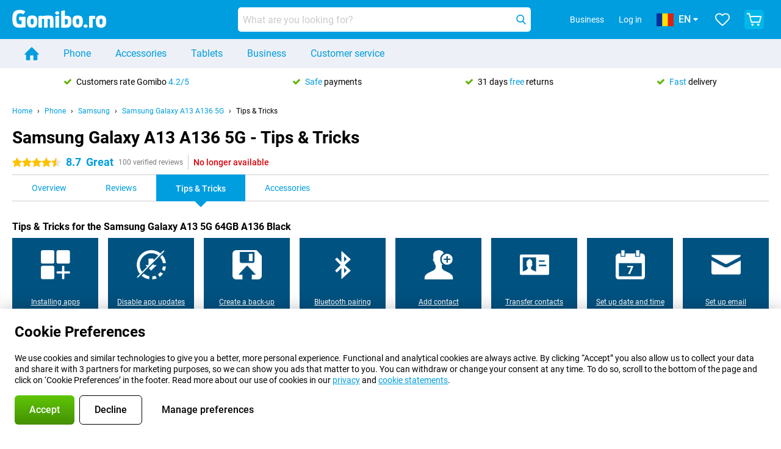

--- FILE ---
content_type: text/html; charset=UTF-8
request_url: https://www.gomibo.ro/en/samsung-galaxy-a13-5g/tips-tricks
body_size: 26455
content:
<!DOCTYPE html>

<html lang="en-RO" data-lang="en">
	<head>
		
						<title data-react-helmet="true">Samsung Galaxy A13 A136 5G - Tips &amp; Tricks - Gomibo.ro</title>

			
				<meta http-equiv="Content-Type" content="text/html; charset=UTF-8" data-react-helmet="true">
				<meta http-equiv="X-UA-Compatible" content="IE=edge" data-react-helmet="true">

				<meta name="author" content="Gomibo.ro" data-react-helmet="true">
				<meta name="copyright" content="&copy; Gomibo.ro" data-react-helmet="true">
				<meta name="viewport" content="width=device-width, initial-scale=1" data-react-helmet="true">
				<meta name="format-detection" content="telephone=no" data-react-helmet="true">

				<meta name="google-site-verification" content="TvBeIyAFVVs_hVEQKqVUUEVnS6z23d06wqhdX3KgngM" data-react-helmet="true">

				<meta name="description" content="Tips &amp; Tricks for the Samsung Galaxy A13 A136 5G ✓ Get the most out of your mobile phone ✓ Useful example videos" data-react-helmet="true">
				<meta name="robots" content="index,follow" data-react-helmet="true">
				<link rel="canonical" href="https://www.gomibo.ro/en/samsung-galaxy-a13-5g/tips-tricks" data-react-helmet="true">
			
			
					<link data-react-helmet="true" rel="alternate" href="https://www.belsimpel.nl/samsung-galaxy-a13-5g/tips-tricks" hreflang="nl-nl">
					<link data-react-helmet="true" rel="alternate" href="https://www.gomibo.de/samsung-galaxy-a13-5g/tipps-tricks" hreflang="de-de">
					<link data-react-helmet="true" rel="alternate" href="https://www.gomibo.at/samsung-galaxy-a13-5g/tipps-tricks" hreflang="de-at">
					<link data-react-helmet="true" rel="alternate" href="https://www.gomibo.ie/samsung-galaxy-a13-5g/tips-tricks" hreflang="en-ie">
					<link data-react-helmet="true" rel="alternate" href="https://www.gomibo.be/nl/samsung-galaxy-a13-5g/tips-tricks" hreflang="nl-be">
					<link data-react-helmet="true" rel="alternate" href="https://www.gomibo.be/fr/samsung-galaxy-a13-5g/tips-tricks" hreflang="fr-be">
					<link data-react-helmet="true" rel="alternate" href="https://www.gomibo.co.uk/samsung-galaxy-a13-5g/tips-tricks" hreflang="en-gb">
					<link data-react-helmet="true" rel="alternate" href="https://www.gomibo.se/en/samsung-galaxy-a13-5g/tips-tricks" hreflang="en-se">
					<link data-react-helmet="true" rel="alternate" href="https://www.gomibo.se/samsung-galaxy-a13-5g/tips-tricks" hreflang="sv-se">
					<link data-react-helmet="true" rel="alternate" href="https://www.gomibo.ch/de/samsung-galaxy-a13-5g/tipps-tricks" hreflang="de-ch">
					<link data-react-helmet="true" rel="alternate" href="https://www.gomibo.ch/en/samsung-galaxy-a13-5g/tips-tricks" hreflang="en-ch">
					<link data-react-helmet="true" rel="alternate" href="https://www.gomibo.ch/it/samsung-galaxy-a13-5g/tips-tricks" hreflang="it-ch">
					<link data-react-helmet="true" rel="alternate" href="https://www.gomibo.ch/fr/samsung-galaxy-a13-5g/tips-tricks" hreflang="fr-ch">
					<link data-react-helmet="true" rel="alternate" href="https://www.gomibo.fi/en/samsung-galaxy-a13-5g/tips-tricks" hreflang="en-fi">
					<link data-react-helmet="true" rel="alternate" href="https://www.gomibo.fi/samsung-galaxy-a13-5g/tips-tricks" hreflang="fi-fi">
					<link data-react-helmet="true" rel="alternate" href="https://www.gomibo.pl/en/samsung-galaxy-a13-5g/tips-tricks" hreflang="en-pl">
					<link data-react-helmet="true" rel="alternate" href="https://www.gomibo.pl/samsung-galaxy-a13-5g/wskazowki-i-porady" hreflang="pl-pl">
					<link data-react-helmet="true" rel="alternate" href="https://www.gomibo.it/en/samsung-galaxy-a13-5g/tips-tricks" hreflang="en-it">
					<link data-react-helmet="true" rel="alternate" href="https://www.gomibo.it/samsung-galaxy-a13-5g/tips-tricks" hreflang="it-it">
					<link data-react-helmet="true" rel="alternate" href="https://www.gomibo.es/en/samsung-galaxy-a13-5g/tips-tricks" hreflang="en-es">
					<link data-react-helmet="true" rel="alternate" href="https://www.gomibo.es/samsung-galaxy-a13-5g/tips-tricks" hreflang="es-es">
					<link data-react-helmet="true" rel="alternate" href="https://www.gomibo.cz/en/samsung-galaxy-a13-5g/tips-tricks" hreflang="en-cz">
					<link data-react-helmet="true" rel="alternate" href="https://www.gomibo.cz/samsung-galaxy-a13-5g/tips-tricks" hreflang="cs-cz">
					<link data-react-helmet="true" rel="alternate" href="https://www.gomibo.no/en/samsung-galaxy-a13-5g/tips-tricks" hreflang="en-no">
					<link data-react-helmet="true" rel="alternate" href="https://www.gomibo.no/samsung-galaxy-a13-5g/tips-tricks" hreflang="no-no">
					<link data-react-helmet="true" rel="alternate" href="https://www.gomibo.fr/en/samsung-galaxy-a13-5g/tips-tricks" hreflang="en-fr">
					<link data-react-helmet="true" rel="alternate" href="https://www.gomibo.fr/samsung-galaxy-a13-5g/tips-tricks" hreflang="fr-fr">
					<link data-react-helmet="true" rel="alternate" href="https://www.gomibo.dk/en/samsung-galaxy-a13-5g/tips-tricks" hreflang="en-dk">
					<link data-react-helmet="true" rel="alternate" href="https://www.gomibo.dk/samsung-galaxy-a13-5g/tips-tricks" hreflang="da-dk">
					<link data-react-helmet="true" rel="alternate" href="https://www.gomibo.gr/en/samsung-galaxy-a13-5g/tips-tricks" hreflang="en-gr">
					<link data-react-helmet="true" rel="alternate" href="https://www.gomibo.hr/en/samsung-galaxy-a13-5g/tips-tricks" hreflang="en-hr">
					<link data-react-helmet="true" rel="alternate" href="https://www.gomibo.cy/en/samsung-galaxy-a13-5g/tips-tricks" hreflang="en-cy">
					<link data-react-helmet="true" rel="alternate" href="https://www.gomibo.ee/en/samsung-galaxy-a13-5g/tips-tricks" hreflang="en-ee">
					<link data-react-helmet="true" rel="alternate" href="https://www.gomibo.hu/en/samsung-galaxy-a13-5g/tips-tricks" hreflang="en-hu">
					<link data-react-helmet="true" rel="alternate" href="https://www.gomibo.lu/en/samsung-galaxy-a13-5g/tips-tricks" hreflang="en-lu">
					<link data-react-helmet="true" rel="alternate" href="https://www.gomibo.lv/en/samsung-galaxy-a13-5g/tips-tricks" hreflang="en-lv">
					<link data-react-helmet="true" rel="alternate" href="https://www.gomibo.lt/en/samsung-galaxy-a13-5g/tips-tricks" hreflang="en-lt">
					<link data-react-helmet="true" rel="alternate" href="https://www.gomibo.mt/en/samsung-galaxy-a13-5g/tips-tricks" hreflang="en-mt">
					<link data-react-helmet="true" rel="alternate" href="https://www.gomibo.pt/en/samsung-galaxy-a13-5g/tips-tricks" hreflang="en-pt">
					<link data-react-helmet="true" rel="alternate" href="https://www.gomibo.pt/samsung-galaxy-a13-5g/dicas-truques" hreflang="pt-pt">
					<link data-react-helmet="true" rel="alternate" href="https://www.gomibo.ro/en/samsung-galaxy-a13-5g/tips-tricks" hreflang="en-ro">
					<link data-react-helmet="true" rel="alternate" href="https://www.gomibo.sk/en/samsung-galaxy-a13-5g/tips-tricks" hreflang="en-sk">
					<link data-react-helmet="true" rel="alternate" href="https://www.gomibo.si/en/samsung-galaxy-a13-5g/tips-tricks" hreflang="en-si">
			

			
									<link
						rel="preconnect"
						href="//bsimg.nl"
												data-react-helmet="true"
					>
									<link
						rel="preconnect"
						href="//www.google-analytics.com"
												data-react-helmet="true"
					>
									<link
						rel="preconnect"
						href="//www.googletagmanager.com"
												data-react-helmet="true"
					>
									<link
						rel="preconnect"
						href="//googleads.g.doubleclick.net"
													crossorigin
												data-react-helmet="true"
					>
									<link
						rel="preconnect"
						href="//connect.facebook.net"
													crossorigin
												data-react-helmet="true"
					>
									<link
						rel="preconnect"
						href="//www.facebook.com"
													crossorigin
												data-react-helmet="true"
					>
									<link
						rel="preconnect"
						href="//s3-eu-west-1.amazonaws.com"
													crossorigin
												data-react-helmet="true"
					>
				
									<link href="https://www.googletagmanager.com/gtag/js?id=G-NDDFM0LM1G" rel="preload" as="script">
				
									<script>
						(function(w, d, s, l, i, z) {
							w[l] = w[l] || [];
							w[l].push({
								'gtm.start': new Date().getTime(),
								event: 'gtm.js'
							});
							var f = d.getElementsByTagName(s)[0],
								j = d.createElement(s),
								dl = l != 'dataLayer' ? '&l=' + l : '';
							j.async = true;
							j.src = z + '/aabcona/gtm.js?id=' + i + dl;
							f.parentNode.insertBefore(j, f);
						})(window, document, 'script', 'dataLayer', 'GTM-N9PN429M', 'https://www.gomibo.ro');
					</script>
							

			
			
				<meta name="theme-color" content="#009ddf" data-react-helmet="true"> 				<link rel="icon" type="image/png" href="https://bsimg.nl/assets/img/shared/branding/gomibo_ro/favicon/favicon-96x96.png" sizes="96x96" data-react-helmet="true" />
				<link rel="icon" type="image/svg+xml" href="https://bsimg.nl/assets/img/shared/branding/gomibo_ro/favicon/favicon.svg" data-react-helmet="true" />
				<link rel="shortcut icon" href="https://bsimg.nl/assets/img/shared/branding/gomibo_ro/favicon/favicon.ico" data-react-helmet="true" />
				<link rel="apple-touch-icon" sizes="180x180" href="https://bsimg.nl/assets/img/shared/branding/gomibo_ro/favicon/apple-touch-icon.png" data-react-helmet="true" />
			

			
							

			
				<meta name="twitter:card" content="summary_large_image" data-react-helmet="true">
									<meta name="twitter:site" content="@gomibo" data-react-helmet="true">
							

			
				<meta property="og:locale" content="en_RO" data-react-helmet="true">
				<meta property="og:type" content="website" data-react-helmet="true">
				<meta property="og:site_name" content="Gomibo.ro" data-react-helmet="true">
				
					<meta property="og:url" content="https://www.gomibo.ro/en/samsung-galaxy-a13-5g/tips-tricks" data-react-helmet="true">
					<meta property="og:title" content="Samsung Galaxy A13 A136 5G - Tips &amp; Tricks" data-react-helmet="true">
					<meta property="og:description" content="Tips &amp; Tricks for the Samsung Galaxy A13 A136 5G ✓ Get the most out of your mobile phone ✓ Useful example videos" data-react-helmet="true">
				
				
					<meta property="og:image" content="https://bsimg.nl/images/samsung-galaxy-a13-5g-64gb-zwart_1.jpg/i_2qF4KnX4YR1yeRQ4c87mkp2S0%3D/fit-in/0x0/filters%3Aupscale%28%29" data-react-helmet="true">
					<meta property="og:image:secure_url" content="https://bsimg.nl/images/samsung-galaxy-a13-5g-64gb-zwart_1.jpg/i_2qF4KnX4YR1yeRQ4c87mkp2S0%3D/fit-in/0x0/filters%3Aupscale%28%29" data-react-helmet="true">
					
						<meta property="og:image:width" content="325" data-react-helmet="true">
					
					
						<meta property="og:image:height" content="505" data-react-helmet="true">
					
				
			

			
			<script id="head_breadcrumbs" type="application/ld+json" data-react-helmet="true">
				{
    "@context": "https://schema.org",
    "@type": "BreadcrumbList",
    "itemListElement": [
        {
            "@type": "ListItem",
            "position": 1,
            "item": {
                "@id": "https://www.gomibo.ro/en/",
                "name": "Home"
            }
        },
        {
            "@type": "ListItem",
            "position": 2,
            "item": {
                "@id": "https://www.gomibo.ro/en/phone",
                "name": "Phone"
            }
        },
        {
            "@type": "ListItem",
            "position": 3,
            "item": {
                "@id": "https://www.gomibo.ro/en/phone/samsung",
                "name": "Samsung"
            }
        },
        {
            "@type": "ListItem",
            "position": 4,
            "item": {
                "@id": "https://www.gomibo.ro/en/samsung-galaxy-a13-5g",
                "name": "Samsung Galaxy A13 A136 5G"
            }
        },
        {
            "@type": "ListItem",
            "position": 5,
            "item": {
                "@id": "https://www.gomibo.ro/en/samsung-galaxy-a13-5g/tips-tricks",
                "name": "Tips & Tricks"
            }
        }
    ]
}
			</script>
		

			
			<script id="head_schema" type="application/ld+json" data-react-helmet="true">
				{
    "@context": "https://schema.org",
    "@type": "Product",
    "name": "Samsung Galaxy A13 5G 64GB A136 Black",
    "image": [
        "https://bsimg.nl/images/samsung-galaxy-a13-5g-64gb-zwart_1.jpg/i_2qF4KnX4YR1yeRQ4c87mkp2S0%3D/fit-in/0x0/filters%3Aupscale%28%29",
        "https://bsimg.nl/images/samsung-galaxy-a13-5g-64gb-zwart_2.jpg/YWKetIAA_nLzKQ0R8h_Wg7wVJiM%3D/fit-in/0x0/filters%3Aupscale%28%29",
        "https://bsimg.nl/images/samsung-galaxy-a13-5g-64gb-zwart_3.jpg/xnMMvyiniX6CeSjzJ-kIuxZA82M%3D/fit-in/0x0/filters%3Aupscale%28%29",
        "https://bsimg.nl/images/samsung-galaxy-a13-5g-64gb-zwart_4.jpg/XVBYJnofuQxHzVoGDClW-Ai2ASw%3D/fit-in/0x0/filters%3Aupscale%28%29",
        "https://bsimg.nl/images/samsung-galaxy-a13-5g-64gb-zwart_5.jpg/CWmSvq2wFB43dolFFm0Bc-fD6yY%3D/fit-in/0x0/filters%3Aupscale%28%29",
        "https://bsimg.nl/images/samsung-galaxy-a13-5g-64gb-zwart_6.jpg/hrYYRbUWx0Y8bV4DaOiAi8SWUps%3D/fit-in/0x0/filters%3Aupscale%28%29",
        "https://bsimg.nl/images/samsung-galaxy-a13-5g-64gb-zwart_7.jpg/-TdtCj0JrsAeWk7xc-Aqd1R4Ghw%3D/fit-in/0x0/filters%3Aupscale%28%29"
    ],
    "url": "https://www.gomibo.ro/en/samsung-galaxy-a13-5g/64gb-black",
    "description": "About the Samsung Galaxy A13 5G 64GB A136 Black: specifications, reviews, contracts, news, tips & tricks, frequently asked questions, accessories and order the product!",
    "gtin13": "8806094387216",
    "sku": "SM-A136BZKUEUB",
    "brand": {
        "@type": "Thing",
        "name": "Samsung"
    },
    "aggregateRating": {
        "@type": "AggregateRating",
        "ratingValue": 8.6999999999999993,
        "reviewCount": 100,
        "bestRating": 10,
        "worstRating": 0
    },
    "offers": {
        "@type": "Offer",
        "priceCurrency": "EUR",
        "price": 239,
        "url": "https://www.gomibo.ro/en/samsung-galaxy-a13-5g/64gb-black",
        "itemCondition": "https://schema.org/NewCondition",
        "availability": "https://schema.org/Discontinued",
        "seller": {
            "@type": "Organization",
            "name": "Gomibo.ro",
            "url": "https://www.gomibo.ro",
            "logo": "https://bsimg.nl/assets/img/shared/branding/gomibo_ro/social/share_logo.png",
            "email": "info@gomibo.ro",
            "telephone": "+31502103404"
        }
    }
}
			</script>
		

							<script>
					try {
						if (!/^(?!Windows).*Linux.*Android [0-9]+[0-9.]*/i.test(navigator.userAgent)) {
							var document_head = document.getElementsByTagName('head')[0];
							var fonts_css_link = document.createElement('link');
							fonts_css_link.rel = 'stylesheet';
							fonts_css_link.type = 'text/css';
							fonts_css_link.media = 'screen';
														fonts_css_link.href = "/assets/css/responsive/gomibo/fonts.css?57619e445f74a8f4813f54ec89280902";
							document_head.appendChild(fonts_css_link);
						}
					} catch (err) {
											}
				</script>
			
						<script type="module" src="/assets/react/vendor.js?719b26a265f96ecdf9d0"></script>
			<script type="module" src="/assets/react/commons.js?3087ca1da660f7a1035e"></script>
			<script type="module" src="/assets/react/app.js?1751a02631d8460c4222"></script>
			<script type="module" src="/assets/react/header.js?9a1d199f0597956cd86e"></script>
			
	<script type="module" src="/assets/react/productdetail.js?b3a862aba02bd40e3755"></script>
	<link rel="preload" as="image" href="https://bsimg.nl/assets/img/shared/branding/gomibo_ro/logo/site_header.png">
	

						
						

    	<script data-name="windowVariable">window.allowSentry = "true"</script>
	<script data-name="windowVariable">window.deployedGitSha = "a259455a939e110bff816167838379270cab090a"</script>
	<script data-name="windowVariable">window.sentryDsn = "https://748af9a1ce5f480290c68043c76a1ea2@sentry.belsimpel.nl/11"</script>
	<script data-name="windowVariable">window.staggeredVariations = "null"</script>



                        	<script data-name="windowVariable">window.translations = "[{\"en\":{\"\":\"\",\"%number_of_reviews% verified review\":[\"{count, plural,\",\"one {%number_of_reviews% verified review}\",\"other {%number_of_reviews% verified reviews}\",\"}\"],\"%number_of_stars% star\":[\"{count, plural,\",\"one {%number_of_stars% star}\",\"other {%number_of_stars% stars}\",\"}\"],\"(This review is) about [provider name]\\u0004about %provider_name%\":\"about %provider_name%\",\"(This review is) about the [variant name]\\u0004about the %variant_name%\":\"about the %variant_name%\",\"(excl. VAT)\":\"(excl. VAT)\",\"(provider dependent)\":\"(provider dependent)\",\"9701 DA\":\"9701 DA\",\"Add %product_name% to your shopping cart\":\"Add %product_name% to your shopping cart\",\"All news articles\":\"All news articles\",\"All pros & cons\":\"All pros & cons\",\"All reviews\":\"All reviews\",\"Buy a SIM Free %product_group_name%? The options:\":\"Buy a SIM Free %product_group_name%? The options:\",\"Buy the %product_group_name%? The options:\":\"Buy the %product_group_name%? The options:\",\"Capacity\":\"Capacity\",\"Capacity:\":\"Capacity:\",\"Change address\":\"Change address\",\"Check postal code\":\"Check postal code\",\"Choose your provider...\":\"Choose your provider...\",\"Colour\":\"Colour\",\"Colour and capacity\":\"Colour and capacity\",\"Colour and capacity:\":\"Colour and capacity:\",\"Colour:\":\"Colour:\",\"Complete description\":\"Complete description\",\"Con\":\"Con\",\"Condition:\":\"Condition:\",\"Confirm\":\"Confirm\",\"Delivery time\":\"Delivery time\",\"Detailed specifications\":\"Detailed specifications\",\"Device upfront\":\"Device upfront\",\"Enter your email address\":\"Enter your email address\",\"Estimated retail price\":\"Estimated retail price\",\"Everything about %provider% and your contract\":\"Everything about %provider% and your contract\",\"Everything about the %product_group_name%\":\"Everything about the %product_group_name%\",\"Excl. VAT\":\"Excl. VAT\",\"Go straight to:\":\"Go straight to:\",\"Hide compatible products\":\"Hide compatible products\",\"House number\":\"House number\",\"House number:\":\"House number:\",\"How are our reviews created?\":\"How are our reviews created?\",\"I recommend this product\":\"I recommend this product\",\"Icon %name%\":\"Icon %name%\",\"In stock\":\"In stock\",\"In stock:\":\"In stock:\",\"Incl. VAT\":\"Incl. VAT\",\"Information\":\"Information\",\"Keep me updated\":\"Keep me updated\",\"Language:\":\"Language:\",\"Loading...\":\"Loading...\",\"More information\":\"More information\",\"More videos\":\"More videos\",\"News article contains a video\":\"News article contains a video\",\"No reviews yet\":\"No reviews yet\",\"Not in stock\":\"Not in stock\",\"Not in stock %clr_grey_dark%%plain%at this store %with_provider% %end_plain%%end_clr_grey_dark%\":\"Not in stock %clr_grey_dark%%plain%at this store %with_provider% %end_plain%%end_clr_grey_dark%\",\"Not in stock %clr_grey_dark%%plain%at this store%end_plain%%end_clr_grey_dark%\":\"Not in stock %clr_grey_dark%%plain%at this store%end_plain%%end_clr_grey_dark%\",\"Order\":\"Order\",\"Play video\":\"Play video\",\"Postal code\":\"Postal code\",\"Postal code:\":\"Postal code:\",\"Price\":\"Price\",\"Pro\":\"Pro\",\"Provider-dependent delivery time\":\"Provider-dependent delivery time\",\"Rate this review with a \'thumbs down\'\":\"Rate this review with a \'thumbs down\'\",\"Rate this review with a \'thumbs up\'\":\"Rate this review with a \'thumbs up\'\",\"Repairability index\":\"Repairability index\",\"Retail price\":\"Retail price\",\"Scroll down for more information\":\"Scroll down for more information\",\"See terms and conditions for special offers\":\"See terms and conditions for special offers\",\"Select your bundle:\":\"Select your bundle:\",\"Show all compatible products (%amount%)\":\"Show all compatible products (%amount%)\",\"Something went wrong while saving your rating. Please try again in a few minutes.\":\"Something went wrong while saving your rating. Please try again in a few minutes.\",\"Sort by:\":\"Sort by:\",\"Special Offer:\":\"Special Offer:\",\"Storage\":\"Storage\",\"Store availability\":\"Store availability\",\"Store:\":[\"{count, plural,\",\"one {Store:}\",\"other {Stores:}\",\"}\"],\"Suffix\":\"Suffix\",\"The %product_name% is compatible to use in combination with the following phones and tablets.\":\"The %product_name% is compatible to use in combination with the following phones and tablets.\",\"The benefits of ordering at %domain_name%\":\"The benefits of ordering at %domain_name%\",\"Tip!\":\"Tip!\",\"Video\":\"Video\",\"Video:\":\"Video:\",\"View all outlets\":\"View all outlets\",\"View frequencies\":\"View frequencies\",\"You cannot re-rate this review\":\"You cannot re-rate this review\",\"Your email address\":\"Your email address\",\"a\":\"a\",\"excl. VAT\":\"excl. VAT\",\"from:\":\"from:\"}},{\"en\":{\"\":\"\",\"%current_provider% continues as %new_provider%\":\"%current_provider% continues as %new_provider%\",\"%number% result\":[\"{count, plural,\",\"one {%number% result}\",\"other {%number% results}\",\"}\"],\"(excl. VAT)\":\"(excl. VAT)\",\"Adapter cable\":\"Adapter cable\",\"Add another %device%\":\"Add another %device%\",\"Additional customer benefit\":\"Additional customer benefit\",\"All %count% filters\":\"All %count% filters\",\"All options\":\"All options\",\"Amount\":\"Amount\",\"Audio cable\":\"Audio cable\",\"Battery case\":\"Battery case\",\"Bike holders\":\"Bike holders\",\"Black speakers\":\"Black speakers\",\"Bluetooth\":\"Bluetooth\",\"Both\":\"Both\",\"Built-in GPS\":\"Built-in GPS\",\"Calculation example\":\"Calculation example\",\"Car chargers\":\"Car chargers\",\"Car holders\":\"Car holders\",\"Change or reset your filters for more results\":\"Change or reset your filters for more results\",\"Charges telephone\":\"Charges telephone\",\"Cheapest tablets\":\"Cheapest tablets\",\"Check out the best offer for your phone number\":\"Check out the best offer for your phone number\",\"Check out your loyalty discount at your provider\":\"Check out your loyalty discount at your provider\",\"Clear\":\"Clear\",\"Click on the product image for more information.\":\"Click on the product image for more information.\",\"Clip holders\":\"Clip holders\",\"Close\":\"Close\",\"Contract length\":\"Contract length\",\"Costs per term\":\"Costs per term\",\"Data cable\":\"Data cable\",\"Device name\":\"Device name\",\"Do you get a loyalty discount?\":\"Do you get a loyalty discount?\",\"Do you get a loyalty or family discount with %brand_name%?\":\"Do you get a loyalty or family discount with %brand_name%?\",\"Do you want more information about the European standard form and paying in instalments?\":\"Do you want more information about the European standard form and paying in instalments?\",\"Don\'t know what you want?\":\"Don\'t know what you want?\",\"Done in 2 minutes.\":\"Done in 2 minutes.\",\"Dual SIM\":\"Dual SIM\",\"Filter\":\"Filter\",\"Filter %device_type%\":\"Filter %device_type%\",\"Filter contracts\":\"Filter contracts\",\"Filters:\":\"Filters:\",\"Find the best deals\":\"Find the best deals\",\"Find your ideal %device%\":\"Find your ideal %device%\",\"First select your\":\"First select your\",\"Fixed debit interest rate\":\"Fixed debit interest rate\",\"For fitness\":\"For fitness\",\"For men\":\"For men\",\"For women\":\"For women\",\"Get your hands on the %device_name% right now.\":\"Get your hands on the %device_name% right now.\",\"Grid\":\"Grid\",\"HDMI cable\":\"HDMI cable\",\"Hardened glass\":\"Hardened glass\",\"Hide filters\":\"Hide filters\",\"In ear\":\"In ear\",\"Leave blank to view all results\":\"Leave blank to view all results\",\"Less options\":\"Less options\",\"Lightning cable\":\"Lightning cable\",\"Lightning connector\":\"Lightning connector\",\"List\":\"List\",\"MobielWerkt B.V. acts as an intermediary for different providers, acts as an exempt intermediary for the Finance B.V. of the chosen provider, and does not give advice about the device loan.\":\"MobielWerkt B.V. acts as an intermediary for different providers, acts as an exempt intermediary for the Finance B.V. of the chosen provider, and does not give advice about the device loan.\",\"More information\":\"More information\",\"Multipoint pairing\":\"Multipoint pairing\",\"No products were found\":\"No products were found\",\"No products were found.\":\"No products were found.\",\"Noise cancelling\":\"Noise cancelling\",\"Noise filtering\":\"Noise filtering\",\"Orders can be placed from 4 months before the end of your current contract.\":\"Orders can be placed from 4 months before the end of your current contract.\",\"Over ear\":\"Over ear\",\"Personal offers\":\"Personal offers\",\"Price\":\"Price\",\"Product\":\"Product\",\"Products\":\"Products\",\"Quick charging\":\"Quick charging\",\"Read it here.\":\"Read it here.\",\"Read less\":\"Read less\",\"Read more...\":\"Read more...\",\"Reset\":\"Reset\",\"Reset all filters.\":\"Reset all filters.\",\"See which discounts and extras you can get\":\"See which discounts and extras you can get\",\"Select the products that are already active on your address, and see which benefits you\'ll get:\":\"Select the products that are already active on your address, and see which benefits you\'ll get:\",\"Select your %device%\":\"Select your %device%\",\"Show %number% result\":[\"{count, plural,\",\"one {Show %number% result}\",\"other {Show %number% results}\",\"}\"],\"Sort\":\"Sort\",\"Sort by:\":\"Sort by:\",\"Stock\":\"Stock\",\"The device loan is a form of non-revolving purchase financing by the Finance B.V. of the chosen partner.\":\"The device loan is a form of non-revolving purchase financing by the Finance B.V. of the chosen partner.\",\"This table contains a calculation for a device loan and the price per month as an example.\":\"This table contains a calculation for a device loan and the price per month as an example.\",\"Tip!\":\"Tip!\",\"Total credit amount\":\"Total credit amount\",\"Total device costs\":\"Total device costs\",\"Transparent cases\":\"Transparent cases\",\"USB-C connection\":\"USB-C connection\",\"USB-C connector\":\"USB-C connector\",\"Undo filters\":\"Undo filters\",\"Up to \\u20ac100,-\":\"Up to \\u20ac100,-\",\"Upfront payment\":\"Upfront payment\",\"Water resistant\":\"Water resistant\",\"Which products are already registered to your address?\":\"Which products are already registered to your address?\",\"White headphones\":\"White headphones\",\"Wireless\":\"Wireless\",\"Wireless chargers\":\"Wireless chargers\",\"Wireless charging\":\"Wireless charging\",\"With GPS\":\"With GPS\",\"You can upgrade or switch!\":\"You can upgrade or switch!\",\"You will need to determine whether the device loan fits your personal circumstances.\":\"You will need to determine whether the device loan fits your personal circumstances.\",\"You\'ll always keep %phone_number% for free.\":\"You\'ll always keep %phone_number% for free.\",\"Your %current_provider% contract has been converted to a %new_provider% contract. Do you want to upgrade your current contract? Then you can upgrade your %new_provider% contract via %brand_name%.\":\"Your %current_provider% contract has been converted to a %new_provider% contract. Do you want to upgrade your current contract? Then you can upgrade your %new_provider% contract via %brand_name%.\",\"Your current contract\'s end date:\":\"Your current contract\'s end date:\",\"current provider\":\"current provider\"}},{\"en\":{\"\":\"\",\"%bold%Please note!%end_bold% Certain products have been removed from your favourites list because they are no longer available or the bundle has changed.\":\"%bold%Please note!%end_bold% Certain products have been removed from your favourites list because they are no longer available or the bundle has changed.\",\"%contract_duration_in_months% month\":[\"{count, plural,\",\"one {%contract_duration_in_months% month}\",\"other {%contract_duration_in_months% months}\",\"}\"],\"%credit% prepaid credit\":\"%credit% prepaid credit\",\"%number% options selected\":\"%number% options selected\",\"%number_of_items% item\":[\"{count, plural,\",\"one {%number_of_items% item}\",\"other {%number_of_items% items}\",\"}\"],\"%number_of_orders% pending order\":[\"{count, plural,\",\"one {%number_of_orders% pending order}\",\"other {%number_of_orders% pending orders}\",\"}\"],\"%number_of_reviews% review\":[\"{count, plural,\",\"one {%number_of_reviews% review}\",\"other {%number_of_reviews% reviews}\",\"}\"],\"%number_of_reviews% verified review\":[\"{count, plural,\",\"one {%number_of_reviews% verified review}\",\"other {%number_of_reviews% verified reviews}\",\"}\"],\"%number_of_stars% star\":[\"{count, plural,\",\"one {%number_of_stars% star}\",\"other {%number_of_stars% stars}\",\"}\"],\"%provider_name% Data Only contract\":\"%provider_name% Data Only contract\",\"%provider_name% Data Only upgrade\":\"%provider_name% Data Only upgrade\",\"%provider_name% Sim Only contract\":\"%provider_name% Sim Only contract\",\"%provider_name% Sim Only contract - Young\":\"%provider_name% Sim Only contract - Young\",\"%provider_name% Sim Only upgrade\":\"%provider_name% Sim Only upgrade\",\"%provider_name% Sim Only upgrade - Young\":\"%provider_name% Sim Only upgrade - Young\",\"%provider_name% contract\":\"%provider_name% contract\",\"%provider_name% contract - Young\":\"%provider_name% contract - Young\",\"%provider_name% upgrade\":\"%provider_name% upgrade\",\"%provider_name% upgrade - Young\":\"%provider_name% upgrade - Young\",\"(excl. VAT):\":\"(excl. VAT):\",\"1 year\":\"1 year\",\"2 year\":\"2 year\",\"3-in-1 SIM card\":\"3-in-1 SIM card\",\"A letter with a simple step-by-step plan is included with the delivered SIM card. We will transfer your own phone number to your new SIM card on the same day that you perform these steps.\":\"A letter with a simple step-by-step plan is included with the delivered SIM card. We will transfer your own phone number to your new SIM card on the same day that you perform these steps.\",\"A verification token has been sent to your email address. Fill in this verification token to log in.\":\"A verification token has been sent to your email address. Fill in this verification token to log in.\",\"Accessories made for the %device_name% - Recommended by our experts\":\"Accessories made for the %device_name% - Recommended by our experts\",\"Add %product_name% to your shopping cart\":\"Add %product_name% to your shopping cart\",\"Add products to your favourites by clicking on \":\"Add products to your favourites by clicking on \",\"Add to your favourites\":\"Add to your favourites\",\"Added\":\"Added\",\"Added to your shopping cart\":\"Added to your shopping cart\",\"After %amount% month:\":[\"{count, plural,\",\"one {After %amount% month:}\",\"other {After %amount% months:}\",\"}\"],\"All options\":\"All options\",\"Already have an account?\":\"Already have an account?\",\"Amount\":\"Amount\",\"Amount:\":\"Amount:\",\"Are you staying with the same provider?\":\"Are you staying with the same provider?\",\"As the name suggests, you\'ll receive 3 sizes in 1.\":\"As the name suggests, you\'ll receive 3 sizes in 1.\",\"At home or at work:\":\"At home or at work:\",\"At home, at work, or via PostNL pick-up point:\":\"At home, at work, or via PostNL pick-up point:\",\"Business\":\"Business\",\"By entering your details, you agree to our privacy statement.\":\"By entering your details, you agree to our privacy statement.\",\"Cable connection\":\"Cable connection\",\"Can you transfer %number%?\":\"Can you transfer %number%?\",\"Change shopping cart\":\"Change shopping cart\",\"Check now\":\"Check now\",\"Check other data\":\"Check other data\",\"Check with %current_provider% if you can already take or renew %phone_number% and see your personal discount\":\"Check with %current_provider% if you can already take or renew %phone_number% and see your personal discount\",\"Check with %current_provider% whether you can already upgrade or transfer %phone_number%:\":\"Check with %current_provider% whether you can already upgrade or transfer %phone_number%:\",\"Choose your bundle\":\"Choose your bundle\",\"Choose your provider...\":\"Choose your provider...\",\"Choose your upgrade\":\"Choose your upgrade\",\"Clear entered value\":\"Clear entered value\",\"Click on the link in the email to activate your account.\":\"Click on the link in the email to activate your account.\",\"Click on the link in the email to reset your password.\":\"Click on the link in the email to reset your password.\",\"Close\":\"Close\",\"Close this message\":\"Close this message\",\"Compact version\\u0004Add to cart\":\"Add to cart\",\"Confirm\":\"Confirm\",\"Confirm that this is you\":\"Confirm that this is you\",\"Continue\":\"Continue\",\"Continue shopping\":\"Continue shopping\",\"Contract:\":\"Contract:\",\"Copper connection\":\"Copper connection\",\"Create a new password for\":\"Create a new password for\",\"Create account\":\"Create account\",\"Create password\":\"Create password\",\"Credit after registration at the provider.\":\"Credit after registration at the provider.\",\"DSL connection\":\"DSL connection\",\"Date of birth\":\"Date of birth\",\"Delete\":\"Delete\",\"Detailed information\":\"Detailed information\",\"Device payment:\":\"Device payment:\",\"Device upfront\":\"Device upfront\",\"Didn\'t receive an email? Please check your spam folder, or request the verification email again by\":\"Didn\'t receive an email? Please check your spam folder, or request the verification email again by\",\"Didn\'t receive an email? Please check your spam folder, or request the verification email again in %time% seconds.\":\"Didn\'t receive an email? Please check your spam folder, or request the verification email again in %time% seconds.\",\"Do you get a loyalty discount?\":\"Do you get a loyalty discount?\",\"Do you keep getting this message? Please try again in a couple of minutes.\":\"Do you keep getting this message? Please try again in a couple of minutes.\",\"Do you want to save your favourites and be able to view them again at a later time?\":\"Do you want to save your favourites and be able to view them again at a later time?\",\"Don\'t have an account yet?\":\"Don\'t have an account yet?\",\"Don\'t lose sight of your favourites!\":\"Don\'t lose sight of your favourites!\",\"Don\'t worry - free 31-day return period\":\"Don\'t worry - free 31-day return period\",\"Done in 2 minutes.\":\"Done in 2 minutes.\",\"Email address\":\"Email address\",\"Enter your current phone number\":\"Enter your current phone number\",\"Enter your email address so we can send you an email to activate your account.\":\"Enter your email address so we can send you an email to activate your account.\",\"Enter your email address so we can send you an email to reset your password.\":\"Enter your email address so we can send you an email to reset your password.\",\"Excl. VAT\":\"Excl. VAT\",\"Expected delivery time:\":\"Expected delivery time:\",\"External shop reviews\":\"External shop reviews\",\"Featured deal!\":\"Featured deal!\",\"Fiber connection\":\"Fiber connection\",\"Find and select your model\":\"Find and select your model\",\"First month from %old_price% per month now only:\":[\"{count, plural,\",\"one {First month from %old_price% per month now only:}\",\"other {First %discount_period% months from %old_price% per month now only:}\",\"}\"],\"First month:\":[\"{count, plural,\",\"one {First month:}\",\"other {First %amount% months:}\",\"}\"],\"For questions or persisting problems, you can always reach us via\":\"For questions or persisting problems, you can always reach us via\",\"For your %provider% contract\":\"For your %provider% contract\",\"Forgot your password?\":\"Forgot your password?\",\"Free insurance against misuse\":\"Free insurance against misuse\",\"From the moment that your number is transferred to %provider_name%, your old contract will be cancelled.\":\"From the moment that your number is transferred to %provider_name%, your old contract will be cancelled.\",\"From the moment that your number is transferred, your old contract will be cancelled.\":\"From the moment that your number is transferred, your old contract will be cancelled.\",\"Get a loyalty discount! Which products are already registered to your address?\":\"Get a loyalty discount! Which products are already registered to your address?\",\"Hide\":\"Hide\",\"House number\":\"House number\",\"Imperative\\u0004Log in\":\"Log in\",\"Imperative\\u0004create an account.\":\"create an account.\",\"In order to qualify for the loyalty discount of %selector%, you need more %provider% products.\":\"In order to qualify for the loyalty discount of %selector%, you need more %provider% products.\",\"In stock\":\"In stock\",\"In the meantime, you\'ll be able to use your old SIM card.\":\"In the meantime, you\'ll be able to use your old SIM card.\",\"Incl. VAT\":\"Incl. VAT\",\"Invalid address.\":\"Invalid address.\",\"Invalid date of birth.\":\"Invalid date of birth.\",\"It doesn\'t matter which provider you\'ve chosen.\":\"It doesn\'t matter which provider you\'ve chosen.\",\"Leave blank to view all results\":\"Leave blank to view all results\",\"Less options\":\"Less options\",\"Loading...\":\"Loading...\",\"Log in\":\"Log in\",\"Log in to %brand_name%\":\"Log in to %brand_name%\",\"Log in with your order number\":\"Log in with your order number\",\"Login\":\"Login\",\"Long per month\\u0004Total per month:\":\"Total per month:\",\"Medium\":\"Medium\",\"Micro SIM card\":\"Micro SIM card\",\"Mini SIM card\":\"Mini SIM card\",\"Minimum 8 characters\":\"Minimum 8 characters\",\"Minimum age of contracts is 18 years. Is the contract in the name of your parent(s)? Fill in the details that are known to the provider.\":\"Minimum age of contracts is 18 years. Is the contract in the name of your parent(s)? Fill in the details that are known to the provider.\",\"Monthly terminable\":\"Monthly terminable\",\"More information\":\"More information\",\"Most new smartphones use this type of SIM card.\":\"Most new smartphones use this type of SIM card.\",\"Nano SIM card\":\"Nano SIM card\",\"New contract\":\"New contract\",\"New:\":\"New:\",\"Next\":\"Next\",\"No connection charge and done in 2 minutes.\":\"No connection charge and done in 2 minutes.\",\"No double charges\":\"No double charges\",\"No email address has been entered.\":\"No email address has been entered.\",\"No results found\":\"No results found\",\"No results found.\":\"No results found.\",\"No reviews yet\":\"No reviews yet\",\"Not in stock\":\"Not in stock\",\"Number Transfer Guarantee\":\"Number Transfer Guarantee\",\"Number of items:\":\"Number of items:\",\"On the number transfer date, your number will be transferred to your new SIM card.\":\"On the number transfer date, your number will be transferred to your new SIM card.\",\"One-off %provider% connection charge, charged on the first invoice:\":\"One-off %provider% connection charge, charged on the first invoice:\",\"Oops, an error occurred!\":\"Oops, an error occurred!\",\"Order\":\"Order\",\"Order now\":\"Order now\",\"Order number\":\"Order number\",\"Order number:\":\"Order number:\",\"Outlet devices\":\"Outlet devices\",\"Outlet from %span%%price%%end_span%\":\"Outlet from %span%%price%%end_span%\",\"Password\":\"Password\",\"Password for %brand_name%\":\"Password for %brand_name%\",\"Per MB:\":\"Per MB:\",\"Per min: %cost% (to landline)\":\"Per min: %cost% (to landline)\",\"Per min: %cost% (to mobile phone)\":\"Per min: %cost% (to mobile phone)\",\"Per text:\":\"Per text:\",\"Pick up in a %brand_name% store: free of charge\":\"Pick up in a %brand_name% store: free of charge\",\"Postal code\":\"Postal code\",\"Pre-order\":\"Pre-order\",\"Previous\":\"Previous\",\"Price\":\"Price\",\"Price details:\":\"Price details:\",\"Price prepaid SIM card:\":\"Price prepaid SIM card:\",\"Price replacement SIM card:\":\"Price replacement SIM card:\",\"Proceed to checkout\":\"Proceed to checkout\",\"Ready\":\"Ready\",\"Receive your new phone tomorrow.\":\"Receive your new phone tomorrow.\",\"Register\":\"Register\",\"Register at %brand_name%\":\"Register at %brand_name%\",\"Remove from your favourites\":\"Remove from your favourites\",\"Resend activation link\":\"Resend activation link\",\"SIM card type:\":\"SIM card type:\",\"SIM card with %credit% prepaid credit\":\"SIM card with %credit% prepaid credit\",\"Save money with Sim Only or choose a new device.\":\"Save money with Sim Only or choose a new device.\",\"Seamless transfer\":\"Seamless transfer\",\"Search\":\"Search\",\"Select the products that are already active on your address, besides your current phone subscription, and immediately check out the extra benefits you\'ll receive.\":\"Select the products that are already active on your address, besides your current phone subscription, and immediately check out the extra benefits you\'ll receive.\",\"Select the products that, in addition to your current order, are already active at your address:\":\"Select the products that, in addition to your current order, are already active at your address:\",\"Select your current network\":\"Select your current network\",\"Select your current provider\":\"Select your current provider\",\"Send email\":\"Send email\",\"Shipping fees:\":\"Shipping fees:\",\"Short per month\\u0004Total per month:\":\"Total per month:\",\"Show\":\"Show\",\"Sign up for an email notification when this product comes back in stock\":\"Sign up for an email notification when this product comes back in stock\",\"Skip check\":\"Skip check\",\"Something went wrong. Our colleagues were automatically notified of the problem.\":\"Something went wrong. Our colleagues were automatically notified of the problem.\",\"Stock:\":\"Stock:\",\"Strength:\":\"Strength:\",\"Strong\":\"Strong\",\"Suffix\":\"Suffix\",\"The %bold%%product_name%%end_bold% has been added to your shopping cart\":\"The %bold%%product_name%%end_bold% has been added to your shopping cart\",\"The email address and password combination is not registered with us. Did you\":\"The email address and password combination is not registered with us. Did you\",\"The email address you entered is not valid. Please check whether the email address contains an @, a period, and no spacing.\":\"The email address you entered is not valid. Please check whether the email address contains an @, a period, and no spacing.\",\"The following sizes are included:\":\"The following sizes are included:\",\"The link has expired. Click on the button below to receive a new email to reset your password.\":\"The link has expired. Click on the button below to receive a new email to reset your password.\",\"The link to activate your account has expired. Enter your email address to receive a new activation link.\":\"The link to activate your account has expired. Enter your email address to receive a new activation link.\",\"The order number you entered is not valid.\":\"The order number you entered is not valid.\",\"The password you entered contains invalid characters.\":\"The password you entered contains invalid characters.\",\"The password you entered is too long.\":\"The password you entered is too long.\",\"The password you entered is too short.\":\"The password you entered is too short.\",\"The requested order could not be found.\":\"The requested order could not be found.\",\"Then choose an upgrade.\":\"Then choose an upgrade.\",\"There have been too many unsuccessful attempts. Please try again in a couple of minutes.\":\"There have been too many unsuccessful attempts. Please try again in a couple of minutes.\",\"There have been too many unsuccessful login attempts. Please try again in a couple of minutes.\":\"There have been too many unsuccessful login attempts. Please try again in a couple of minutes.\",\"These are your benefits:\":\"These are your benefits:\",\"This is the biggest type of SIM card and it is not used in smartphones.\":\"This is the biggest type of SIM card and it is not used in smartphones.\",\"This is the smallest type of SIM card.\":\"This is the smallest type of SIM card.\",\"This size is sometimes used in older smartphones.\":\"This size is sometimes used in older smartphones.\",\"This way, you won\'t face double charges.\":\"This way, you won\'t face double charges.\",\"Tip!\":\"Tip!\",\"To shopping cart\":\"To shopping cart\",\"Transfer service\":\"Transfer service\",\"Unknown SIM card type\":\"Unknown SIM card type\",\"Until the transfer date, your old provider will make sure you can use your number under the old terms and conditions.\":\"Until the transfer date, your old provider will make sure you can use your number under the old terms and conditions.\",\"Upfront payment device:\":\"Upfront payment device:\",\"Upgrade\":\"Upgrade\",\"Upgrade contract\":\"Upgrade contract\",\"Upgrade with a new phone now!\":\"Upgrade with a new phone now!\",\"Valid in the %country_name%:\":\"Valid in the %country_name%:\",\"Verification Token\":\"Verification Token\",\"Via a PostNL pick-up point:\":\"Via a PostNL pick-up point:\",\"View all terms and conditions before using in %country_name%.\":\"View all terms and conditions before using in %country_name%.\",\"View details\":\"View details\",\"Want to transfer to %provider_name%?\":\"Want to transfer to %provider_name%?\",\"Want to transfer to a different provider?\":\"Want to transfer to a different provider?\",\"We check the end date for every order, so you\'ll never pay double costs.\":\"We check the end date for every order, so you\'ll never pay double costs.\",\"We guarantee that you\'ll always be able to keep your mobile phone number.\":\"We guarantee that you\'ll always be able to keep your mobile phone number.\",\"We guarantee that you\'ll always be able to keep your phone number.\":\"We guarantee that you\'ll always be able to keep your phone number.\",\"We need these to display your personalized offer\":\"We need these to display your personalized offer\",\"We will make sure to cancel your current contract for you.\":\"We will make sure to cancel your current contract for you.\",\"We will transfer your number for free\":\"We will transfer your number for free\",\"We\'ll find out for you!\":\"We\'ll find out for you!\",\"We\'re checking with %provider% whether you can already upgrade or transfer %phone_number%.\":\"We\'re checking with %provider% whether you can already upgrade or transfer %phone_number%.\",\"We\'ve sent you an email\":\"We\'ve sent you an email\",\"Weak\":\"Weak\",\"Welcome back!\":\"Welcome back!\",\"What are you looking for?\":\"What are you looking for?\",\"Which phone number do you want to keep?\":\"Which phone number do you want to keep?\",\"With a %name% contract:\":\"With a %name% contract:\",\"With a 3-in-1 SIM card, you can choose the right size for your phone yourself.\":\"With a 3-in-1 SIM card, you can choose the right size for your phone yourself.\",\"With our transfer service, we\'ll take care of everything!\":\"With our transfer service, we\'ll take care of everything!\",\"Within 10 business days following your application, you will receive a message with your fixed transfer date.\":\"Within 10 business days following your application, you will receive a message with your fixed transfer date.\",\"Yes, keep %phone_number% %underline%Change%end_underline%\":\"Yes, keep %phone_number% %underline%Change%end_underline%\",\"You can already order 4 months before your %current_provider% contract expires.\":\"You can already order 4 months before your %current_provider% contract expires.\",\"You can also reset your password.\":\"You can also reset your password.\",\"You can always upgrade or transfer your phone number starting 4 months before the end date of your contract.\":\"You can always upgrade or transfer your phone number starting 4 months before the end date of your contract.\",\"You can decide when\":\"You can decide when\",\"You can find the order number in the order confirmation email.\":\"You can find the order number in the order confirmation email.\",\"You can upgrade at %provider%.\":\"You can upgrade at %provider%.\",\"You can upgrade early at %provider%.\":\"You can upgrade early at %provider%.\",\"You can upgrade or switch!\":\"You can upgrade or switch!\",\"You can upgrade!\":\"You can upgrade!\",\"You don\'t have favourite products yet\":\"You don\'t have favourite products yet\",\"You submitted too many requests in a short time period. Please try again later.\":\"You submitted too many requests in a short time period. Please try again later.\",\"You submitted too many requests in a short time period. We\'ve sent you an email. Please check your inbox or spam folder. Haven\'t received an email? Please try again later.\":\"You submitted too many requests in a short time period. We\'ve sent you an email. Please check your inbox or spam folder. Haven\'t received an email? Please try again later.\",\"You won\'t have to do this yourself.\":\"You won\'t have to do this yourself.\",\"You\'ll always keep %phone_number% for free.\":\"You\'ll always keep %phone_number% for free.\",\"You\'ll keep your own phone number\":\"You\'ll keep your own phone number\",\"You\'ll receive a new phone number\":\"You\'ll receive a new phone number\",\"You\'ll receive an email with the outcome.\":\"You\'ll receive an email with the outcome.\",\"Your account hasn\'t been activated yet\":\"Your account hasn\'t been activated yet\",\"Your account is protected with two-factor authentication.\":\"Your account is protected with two-factor authentication.\",\"Your date of birth can\'t be in the future.\":\"Your date of birth can\'t be in the future.\",\"Your details are secure. We use them to check the end date of your contract with %provider%.\":\"Your details are secure. We use them to check the end date of your contract with %provider%.\",\"Your favourite accessories\":\"Your favourite accessories\",\"Your favourite contracts at home\":\"Your favourite contracts at home\",\"Your favourite devices\":\"Your favourite devices\",\"Your favourite devices with a contract\":\"Your favourite devices with a contract\",\"Your favourite sim only contracts\":\"Your favourite sim only contracts\",\"Your old contract will be cancelled\":\"Your old contract will be cancelled\",\"and\":\"and\",\"business\":\"business\",\"device\":[\"{count, plural,\",\"one {device}\",\"other {devices}\",\"}\"],\"forget your password?\":\"forget your password?\",\"logging in.\":\"logging in.\",\"or\":\"or\",\"phone\":[\"{count, plural,\",\"one {phone}\",\"other {phones}\",\"}\"],\"price details\":\"price details\",\"router\":[\"{count, plural,\",\"one {router}\",\"other {routers}\",\"}\"],\"tablet\":[\"{count, plural,\",\"one {tablet}\",\"other {tablets}\",\"}\"],\"valid in the\":\"valid in the\",\"with %subscription_name%\":\"with %subscription_name%\",\"with telephone number %phone_number%\":\"with telephone number %phone_number%\"}},{\"en\":{\"\":\"\",\"%bold% %review_site_name% %end_bold% visitors rate %brand_name% with a %bold% %review_score% %end_bold%\":\"%bold% %review_site_name% %end_bold% visitors rate %brand_name% with a %bold% %review_score% %end_bold%\",\"%brand_name% news feed: The latest news about phones, contracts and much more\":\"%brand_name% news feed: The latest news about phones, contracts and much more\",\"%number_of_customers% customers ordered the %group_name% yesterday!\":\"%number_of_customers% customers ordered the %group_name% yesterday!\",\"Accept all\":\"Accept all\",\"Activate account\":\"Activate account\",\"Back\":\"Back\",\"Close\":\"Close\",\"Cookie Preferences\":\"Cookie Preferences\",\"Decline all\":\"Decline all\",\"Do you keep getting this message?\":\"Do you keep getting this message?\",\"For questions or persisting problems, you can always reach us via email:\":\"For questions or persisting problems, you can always reach us via email:\",\"Imprint\":\"Imprint\",\"Information\":\"Information\",\"Log in to %brand_name%\":\"Log in to %brand_name%\",\"Our colleagues were automatically notified of the problem.\":\"Our colleagues were automatically notified of the problem.\",\"Please try again in a couple of minutes.\":\"Please try again in a couple of minutes.\",\"Popular device\":\"Popular device\",\"Register at %brand_name%\":\"Register at %brand_name%\",\"Register at %brand_name% Business\":\"Register at %brand_name% Business\",\"Save choice\":\"Save choice\",\"Set password\":\"Set password\",\"Something didn\'t go quite right here\":\"Something didn\'t go quite right here\",\"Something went wrong on the page.\":\"Something went wrong on the page.\",\"We use cookies and similar technologies to give you a better, more personal experience. Functional and analytical cookies are always active. By clicking \\u201cAccept\\u201d you also allow us to collect your data and share it with 3 partners for marketing purposes, so we can show you ads that matter to you. You can withdraw or change your consent at any time. To do so, scroll to the bottom of the page and click on \\u2018Cookie Preferences\\u2019 in the footer. Read more about our use of cookies in our %open_privacy_link%privacy%close_privacy_link% and %open_cookie_link%cookie statements%close_cookie_link%.\":\"We use cookies and similar technologies to give you a better, more personal experience. Functional and analytical cookies are always active. By clicking \\u201cAccept\\u201d you also allow us to collect your data and share it with 3 partners for marketing purposes, so we can show you ads that matter to you. You can withdraw or change your consent at any time. To do so, scroll to the bottom of the page and click on \\u2018Cookie Preferences\\u2019 in the footer. Read more about our use of cookies in our %open_privacy_link%privacy%close_privacy_link% and %open_cookie_link%cookie statements%close_cookie_link%.\",\"Your favourites\":\"Your favourites\"}},{\"en\":{\"\":\"\",\"%brand_name% logo\":\"%brand_name% logo\",\"Accept\":\"Accept\",\"Available languages:\":\"Available languages:\",\"Back\":\"Back\",\"Be careful! Borrowing money costs money\":\"Be careful! Borrowing money costs money\",\"Cancel\":\"Cancel\",\"Change country to %country%\":\"Change country to %country%\",\"Change to %country%\":\"Change to %country%\",\"Close\":\"Close\",\"Cookie Preferences\":\"Cookie Preferences\",\"Country:\":\"Country:\",\"Decline\":\"Decline\",\"Earlier\":\"Earlier\",\"Language:\":\"Language:\",\"Log in\":\"Log in\",\"Log in to %brand_name%\":\"Log in to %brand_name%\",\"Log out\":\"Log out\",\"Manage preferences\":\"Manage preferences\",\"Menu\":\"Menu\",\"My account\":\"My account\",\"New\":\"New\",\"Notifications\":\"Notifications\",\"Pay attention:\":\"Pay attention:\",\"Select your country and language\":\"Select your country and language\",\"Select your country:\":\"Select your country:\",\"This means the VAT rate and the shipping fees may change.\":\"This means the VAT rate and the shipping fees may change.\",\"To shopping cart\":\"To shopping cart\",\"View\":\"View\",\"We use cookies and similar technologies to give you a better, more personal experience. Functional and analytical cookies are always active. By clicking \\u201cAccept\\u201d you also allow us to collect your data and share it with 3 partners for marketing purposes, so we can show you ads that matter to you. You can withdraw or change your consent at any time. To do so, scroll to the bottom of the page and click on \\u2018Cookie Preferences\\u2019 in the footer. Read more about our use of cookies in our %open_privacy_link%privacy%close_privacy_link% and %open_cookie_link%cookie statements%close_cookie_link%.\":\"We use cookies and similar technologies to give you a better, more personal experience. Functional and analytical cookies are always active. By clicking \\u201cAccept\\u201d you also allow us to collect your data and share it with 3 partners for marketing purposes, so we can show you ads that matter to you. You can withdraw or change your consent at any time. To do so, scroll to the bottom of the page and click on \\u2018Cookie Preferences\\u2019 in the footer. Read more about our use of cookies in our %open_privacy_link%privacy%close_privacy_link% and %open_cookie_link%cookie statements%close_cookie_link%.\",\"You are going to change your delivery address to a different country.\":\"You are going to change your delivery address to a different country.\",\"You don\'t have any new notifications.\":\"You don\'t have any new notifications.\",\"You don\'t have any notifications.\":\"You don\'t have any notifications.\",\"Your favourites\":\"Your favourites\",\"beta\":\"beta\"}},{\"en\":{\"\":\"\",\"*Delivery times do not apply to all products or shipping methods:\":\"*Delivery times do not apply to all products or shipping methods:\",\"About %domain_name%\":\"About %domain_name%\",\"Cancel contract\":\"Cancel contract\",\"Careers at %brand_name%\":\"Careers at %brand_name%\",\"Certificates, payment methods, delivery service partners\":\"Certificates, payment methods, delivery service partners\",\"Complaints\":\"Complaints\",\"Cookie Preferences\":\"Cookie Preferences\",\"Customer service closed\":\"Customer service closed\",\"Customer service open every day from 09:00 hours\":\"Customer service open every day from 09:00 hours\",\"Customer service will %bold%open today%end_bold% at %opening_time% hours\":\"Customer service will %bold%open today%end_bold% at %opening_time% hours\",\"Customer service will be %bold%open %next_open_day%%end_bold% at %opening_time% hours\":\"Customer service will be %bold%open %next_open_day%%end_bold% at %opening_time% hours\",\"From now on, you will receive the %brand_name% newsletter on %bold%%nowrap%%email_address%%end_nowrap%%end_bold%.\":\"From now on, you will receive the %brand_name% newsletter on %bold%%nowrap%%email_address%%end_nowrap%%end_bold%.\",\"I want to subscribe\":\"I want to subscribe\",\"Imprint\":\"Imprint\",\"Legal footer\":\"Legal footer\",\"News\":\"News\",\"Our customer service desk is %bold%open%end_bold% until %closing_time%\":\"Our customer service desk is %bold%open%end_bold% until %closing_time%\",\"Partnered providers\":\"Partnered providers\",\"Partners\":\"Partners\",\"Prices exclude shipping costs.\":\"Prices exclude shipping costs.\",\"Prices mentioned on this page include VAT unless otherwise stated.\":\"Prices mentioned on this page include VAT unless otherwise stated.\",\"Privacy\":\"Privacy\",\"Social media\":\"Social media\",\"Subscribe to our newsletter\":\"Subscribe to our newsletter\",\"Terms and conditions\":\"Terms and conditions\",\"Your email address\":\"Your email address\",\"Your email address has been saved.\":\"Your email address has been saved.\",\"more information.\":\"more information.\"}},{\"en\":{\"\":\"\",\"Delete history\":\"Delete history\",\"Recently viewed products\":\"Recently viewed products\"}}]"</script>



	<script data-name="windowVariable">window.htmlLang = "en-RO"</script>
	<script data-name="windowVariable">window.localizationLanguages = "[{\"id\":119,\"iso639_1\":\"en\",\"iso639_2\":\"eng\",\"name\":\"English\",\"native_name\":\"English\",\"display_shortname\":\"EN\",\"beta\":false}]"</script>
	<script data-name="windowVariable">window.localizationSelectedLanguage = "{\"id\":119,\"iso639_1\":\"en\",\"iso639_2\":\"eng\",\"name\":\"English\",\"native_name\":\"English\",\"display_shortname\":\"EN\",\"beta\":false}"</script>
	<script data-name="windowVariable">window.localizationLanguageSelector = "lang"</script>
	<script data-name="windowVariable">window.localizationSelectedShippingCountry = "{\"id\":\"190\",\"iso3166alpha2\":\"RO\",\"name\":\"Romania\",\"flag_url\":\"https:\\/\\/bsimg.nl\\/assets\\/img\\/shared\\/flags\\/svg\\/4x3\\/ro.svg\"}"</script>
	<script data-name="windowVariable">window.localizationPreventAutoPopup = 0</script>
	<script data-name="windowVariable">window.localizationHasAutoPopped = "false"</script>



        		<script data-name="windowVariable">window.googleAnalytics = "{\"should_send_pageview\":true,\"pagedata\":{\"type\":\"GsmDetail\",\"brand\":\"Samsung\",\"is_business\":false},\"product_data\":{\"id\":\"113277\",\"name\":\"Samsung Galaxy A13 5G 64GB A136 Black\",\"shortName\":\"samsung-galaxy-a13-5g-64gb-zwart\",\"hardwareType\":\"phone\",\"brand\":\"Samsung\",\"pageType\":\"product\",\"totalValue\":239}}"</script>
        		<script data-name="windowVariable">window.facebookRemarketing = "{\"event_name\":\"ViewContent\",\"data\":{\"content_ids\":[\"113277\"],\"content_name\":\"Samsung Galaxy A13 5G 64GB A136 Black\",\"content_type\":\"product\",\"value\":239,\"currency\":\"EUR\"}}"</script>
        		<script data-name="windowVariable">window.openGraph = "{\"url\":\"https:\\/\\/www.gomibo.ro\\/en\\/samsung-galaxy-a13-5g\\/tips-tricks\",\"title\":\"Samsung Galaxy A13 A136 5G - Tips & Tricks\",\"description\":\"Tips & Tricks for the Samsung Galaxy A13 A136 5G \\u2713 Get the most out of your mobile phone \\u2713 Useful example videos\",\"image\":{\"url\":\"https:\\/\\/bsimg.nl\\/images\\/samsung-galaxy-a13-5g-64gb-zwart_1.jpg\\/i_2qF4KnX4YR1yeRQ4c87mkp2S0%3D\\/fit-in\\/0x0\\/filters%3Aupscale%28%29\",\"height\":\"505\",\"width\":\"325\"}}"</script>
    


	<script data-name="windowVariable">window.absData = "{\"experiment_abntrrpl\":{\"id\":\"645\",\"short_name\":\"abntrrpl\",\"is_running\":false,\"variation_index\":1},\"experiment_apntuico\":{\"id\":\"593\",\"short_name\":\"apntuico\",\"is_running\":false,\"variation_index\":0},\"experiment_bbq\":{\"id\":\"397\",\"short_name\":\"bbq\",\"is_running\":false,\"variation_index\":0},\"experiment_bisst\":{\"id\":\"562\",\"short_name\":\"bisst\",\"is_running\":false,\"variation_index\":0},\"experiment_cbfbd\":{\"id\":\"582\",\"short_name\":\"cbfbd\",\"is_running\":false,\"variation_index\":1},\"experiment_cedsc\":{\"id\":\"588\",\"short_name\":\"cedsc\",\"is_running\":false,\"variation_index\":1},\"experiment_chifogde\":{\"id\":\"586\",\"short_name\":\"chifogde\",\"is_running\":false,\"variation_index\":1},\"experiment_ciandspsfshv3\":{\"id\":\"636\",\"short_name\":\"ciandspsfshv3\",\"is_running\":false,\"variation_index\":1},\"experiment_ciandspsfsoghv3\":{\"id\":\"638\",\"short_name\":\"ciandspsfsoghv3\",\"is_running\":false,\"variation_index\":1},\"experiment_ciandspsfsogv3\":{\"id\":\"637\",\"short_name\":\"ciandspsfsogv3\",\"is_running\":false,\"variation_index\":1},\"experiment_ciandspsfsv3\":{\"id\":\"635\",\"short_name\":\"ciandspsfsv3\",\"is_running\":false,\"variation_index\":1},\"experiment_crscb\":{\"id\":\"577\",\"short_name\":\"crscb\",\"is_running\":false,\"variation_index\":0},\"experiment_csamolfpatv3\":{\"id\":\"634\",\"short_name\":\"csamolfpatv3\",\"is_running\":false,\"variation_index\":1},\"experiment_csbiv3\":{\"id\":\"623\",\"short_name\":\"csbiv3\",\"is_running\":false,\"variation_index\":0},\"experiment_etafgde\":{\"id\":\"584\",\"short_name\":\"etafgde\",\"is_running\":false,\"variation_index\":1},\"experiment_HHNSGD\":{\"id\":\"610\",\"short_name\":\"HHNSGD\",\"is_running\":false,\"variation_index\":0},\"experiment_honatcob\":{\"id\":\"601\",\"short_name\":\"honatcob\",\"is_running\":false,\"variation_index\":1},\"experiment_ibl\":{\"id\":\"592\",\"short_name\":\"ibl\",\"is_running\":false,\"variation_index\":0},\"experiment_icrm\":{\"id\":\"575\",\"short_name\":\"icrm\",\"is_running\":false,\"variation_index\":0},\"experiment_mtbocitu\":{\"id\":\"596\",\"short_name\":\"mtbocitu\",\"is_running\":false,\"variation_index\":0},\"experiment_pcncfb\":{\"id\":\"643\",\"short_name\":\"pcncfb\",\"is_running\":false,\"variation_index\":1},\"experiment_pdbd\":{\"id\":\"569\",\"short_name\":\"pdbd\",\"is_running\":false,\"variation_index\":0},\"experiment_rcbg\":{\"id\":\"599\",\"short_name\":\"rcbg\",\"is_running\":false,\"variation_index\":0},\"experiment_rcopu\":{\"id\":\"591\",\"short_name\":\"rcopu\",\"is_running\":false,\"variation_index\":0},\"experiment_sknf\":{\"id\":\"613\",\"short_name\":\"sknf\",\"is_running\":false,\"variation_index\":0},\"experiment_spoisl\":{\"id\":\"585\",\"short_name\":\"spoisl\",\"is_running\":false,\"variation_index\":1},\"experiment_tsofctsctitop\":{\"id\":\"640\",\"short_name\":\"tsofctsctitop\",\"is_running\":false,\"variation_index\":1},\"experiment_uuopog\":{\"id\":\"597\",\"short_name\":\"uuopog\",\"is_running\":false,\"variation_index\":0},\"experiment_cssv2\":{\"id\":\"370\",\"short_name\":\"cssv2\",\"is_running\":false,\"variation_index\":1},\"experiment_mpoiitbbv2\":{\"id\":\"318\",\"short_name\":\"mpoiitbbv2\",\"is_running\":false,\"variation_index\":1},\"experiment_nfbdar\":{\"id\":\"598\",\"short_name\":\"nfbdar\",\"is_running\":false,\"variation_index\":1}}"</script>
	<script data-name="windowVariable">window.assetsUrl = "https://bsimg.nl/assets"</script>
	<script data-name="windowVariable">window.breadcrumbData = "[]"</script>
	<script data-name="windowVariable">window.cartCount =0</script>
	<script data-name="windowVariable">window.country = "{\"id\":\"190\",\"iso3166alpha2\":\"RO\",\"name\":\"Romania\",\"flag_url\":\"https:\\/\\/bsimg.nl\\/assets\\/img\\/shared\\/flags\\/svg\\/4x3\\/ro.svg\"}"</script>
	<script data-name="windowVariable">window.showCustomerServiceOpeningHours = "true"</script>
	<script data-name="windowVariable">window.customerServiceOpeninghours = "{\"main_nav\":\"<span class=\\\"cs_status_icon open\\\"><\\/span>Our customer service desk is <span class=\\\"cs_status_text open\\\">open<\\/span> until <span class=\\\"cs_status_time\\\">22.00<\\/span>\",\"feature_bar\":\"<span class=\\\"cs_status_icon open\\\"><\\/span>Our customer service desk is <span class=\\\"cs_status_text open\\\">open<\\/span> until <span class=\\\"cs_status_time\\\">22.00<\\/span>\",\"footer\":\"<span class=\\\"cs_status_icon open\\\"><\\/span>Our customer service desk is <span class=\\\"cs_status_text open\\\">open<\\/span> until <span class=\\\"cs_status_time\\\">22.00<\\/span>\",\"data\":{\"current_status\":\"open\",\"is_open\":true,\"time_open_today\":null,\"time_closed_today\":\"22.00\",\"day_open_next\":null,\"time_open_next\":null,\"time_closed_next\":null,\"fallback_text\":null}}"</script>
	<script data-name="windowVariable">window.csrfToken = "fip3_mEbJmJV3_EFUIqBDaQt5AQq_VN-0F1slOd3IVY"</script>
	<script data-name="windowVariable">window.favouritesIds = "[]"</script>
	<script data-name="windowVariable">window.footerMenuObject = "[{\"title\":\"Popular smartphones\",\"url\":\"\\/en\\/phone\",\"class\":\"\",\"visible\":1,\"children\":[{\"title\":\"Apple iPhone 17\",\"url\":\"\\/en\\/apple-iphone-17-eu\",\"class\":\"\",\"visible\":1,\"children\":[]},{\"title\":\"Apple iPhone 16\",\"url\":\"\\/en\\/apple-iphone-16-eu\",\"class\":\"\",\"visible\":1,\"children\":[]},{\"title\":\"Samsung Galaxy S25\",\"url\":\"\\/en\\/samsung-galaxy-s25-eu\",\"class\":\"\",\"visible\":1,\"children\":[]},{\"title\":\"Samsung Galaxy A56 5G\",\"url\":\"\\/en\\/samsung-galaxy-a56-5g-eu\",\"class\":\"\",\"visible\":1,\"children\":[]},{\"title\":\"Google Pixel 9a\",\"url\":\"\\/en\\/google-pixel-9a-eu\",\"class\":\"\",\"visible\":1,\"children\":[]},{\"title\":\"Motorola Edge 60 Pro\",\"url\":\"\\/en\\/motorola-edge-60-pro\",\"class\":\"\",\"visible\":1,\"children\":[]},{\"title\":\"Samsung Galaxy A17 5G\",\"url\":\"\\/en\\/samsung-galaxy-a17-5g\",\"class\":\"\",\"visible\":1,\"children\":[]}]},{\"title\":\"Phones\",\"url\":\"\\/en\\/phone\",\"class\":\"\",\"visible\":1,\"children\":[{\"title\":\"Apple smartphones\",\"url\":\"\\/en\\/phone\\/apple\",\"class\":\"\",\"visible\":1,\"children\":[]},{\"title\":\"Samsung smartphones\",\"url\":\"\\/en\\/phone\\/samsung\",\"class\":\"\",\"visible\":1,\"children\":[]},{\"title\":\"OnePlus smartphones\",\"url\":\"\\/en\\/phone\\/oneplus\",\"class\":\"\",\"visible\":1,\"children\":[]},{\"title\":\"Motorola smartphones\",\"url\":\"\\/en\\/phone\\/motorola\",\"class\":\"\",\"visible\":1,\"children\":[]},{\"title\":\"Google smartphones\",\"url\":\"\\/en\\/phone\\/nokia\",\"class\":\"\",\"visible\":1,\"children\":[]}]},{\"title\":\"Tablets\",\"url\":\"\\/en\\/tablet\",\"class\":\"\",\"visible\":1,\"children\":[{\"title\":\"Apple tablets\",\"url\":\"\\/en\\/tablet\\/apple\",\"class\":\"\",\"visible\":1,\"children\":[]},{\"title\":\"Samsung tablets\",\"url\":\"\\/en\\/tablet\\/samsung\",\"class\":\"\",\"visible\":1,\"children\":[]},{\"title\":\"Xiaomi tablets\",\"url\":\"\\/en\\/tablet\\/xiaomi\",\"class\":\"\",\"visible\":1,\"children\":[]},{\"title\":\"Honor tablets\",\"url\":\"\\/en\\/tablet\\/honor\",\"class\":\"\",\"visible\":1,\"children\":[]},{\"title\":\"OnePlus tablets\",\"url\":\"\\/en\\/tablet\\/oneplus\",\"class\":\"\",\"visible\":1,\"children\":[]}]},{\"title\":\"Accessories\",\"url\":\"\\/en\\/accessories\",\"class\":\"\",\"visible\":1,\"children\":[{\"title\":\"Cases\",\"url\":\"\\/en\\/cases\",\"class\":\"\",\"visible\":1,\"children\":[]},{\"title\":\"Screenprotectors\",\"url\":\"\\/en\\/screenprotectors\",\"class\":\"\",\"visible\":1,\"children\":[]},{\"title\":\"Chargers\",\"url\":\"\\/en\\/chargers\",\"class\":\"\",\"visible\":1,\"children\":[]},{\"title\":\"Earbuds\",\"url\":\"\\/en\\/earbuds\",\"class\":\"\",\"visible\":1,\"children\":[]},{\"title\":\"Headphones\",\"url\":\"\\/en\\/headphones\",\"class\":\"\",\"visible\":1,\"children\":[]},{\"title\":\"Smartwatches\",\"url\":\"\\/en\\/smartwatches\",\"class\":\"\",\"visible\":1,\"children\":[]},{\"title\":\"All accessories\",\"url\":\"\\/en\\/accessories\",\"class\":\"\",\"visible\":1,\"children\":[]}]},{\"title\":\"Customer service\",\"url\":\"\\/en\\/customer-service\",\"class\":\"\",\"visible\":1,\"children\":[{\"title\":\"Payment\",\"url\":\"\\/en\\/customer-service\\/order\\/payment\",\"class\":\"\",\"visible\":1,\"children\":[]},{\"title\":\"Order status\",\"url\":\"\\/en\\/my-account\",\"class\":\"\",\"visible\":1,\"children\":[]},{\"title\":\"Delivery time\",\"url\":\"\\/en\\/customer-service\\/delivery-time\",\"class\":\"\",\"visible\":1,\"children\":[]},{\"title\":\"Shipment\",\"url\":\"\\/en\\/customer-service\\/shipping\",\"class\":\"\",\"visible\":1,\"children\":[]},{\"title\":\"Exchanges & Cancellations\",\"url\":\"\\/en\\/customer-service\\/aftersales\\/exchanges-cancellations\",\"class\":\"\",\"visible\":1,\"children\":[]},{\"title\":\"Warranty & Repair\",\"url\":\"\\/en\\/customer-service\\/aftersales\\/warranty-repairs\",\"class\":\"\",\"visible\":1,\"children\":[]}]},{\"title\":\"Business\",\"url\":null,\"class\":\"\",\"visible\":1,\"children\":[{\"title\":\"Gomibo Business\",\"url\":\"\\/en\\/business\",\"class\":\"\",\"visible\":1,\"children\":[]},{\"title\":\"Register as a business customer\",\"url\":\"\\/en\\/business\\/registration\",\"class\":\"\",\"visible\":1,\"children\":[]}]},{\"title\":\"Gomibo\",\"url\":\"\\/en\\/\",\"class\":\"\",\"visible\":1,\"children\":[{\"title\":\"About Gomibo\",\"url\":\"\\/en\\/customer-service\\/about-gomibo\",\"class\":\"\",\"visible\":1,\"children\":[]},{\"title\":\"Our software\",\"url\":\"https:\\/\\/www.gomiboplatforms.com\\/\",\"class\":\"\",\"visible\":1,\"children\":[]},{\"title\":\"Privacy policy\",\"url\":\"\\/en\\/privacy-policy\",\"class\":\"\",\"visible\":1,\"children\":[]}]}]"</script>
	<script data-name="windowVariable">window.headerMenuObject = "[{\"title\":\"Home\",\"url\":\"\\/en\\/\",\"class\":\"ntm_item_home\",\"visible\":1,\"children\":[]},{\"title\":\"Phone\",\"url\":\"\\/en\\/phone\",\"class\":\"ntm_item_phone\",\"visible\":1,\"children\":[{\"title\":\"\",\"url\":null,\"class\":\"ntm_item_column less_whitespace\",\"visible\":1,\"children\":[{\"title\":\"Popular phones\",\"url\":\"\\/en\\/phone\",\"class\":\"ntm_item_title\",\"visible\":1,\"children\":[]},{\"title\":\"Apple iPhone 17\",\"url\":\"\\/en\\/apple-iphone-17-eu\",\"class\":\"\",\"visible\":1,\"children\":[]},{\"title\":\"Apple iPhone 16\",\"url\":\"\\/en\\/apple-iphone-16-eu\",\"class\":\"\",\"visible\":1,\"children\":[]},{\"title\":\"Samsung Galaxy S25\",\"url\":\"\\/en\\/samsung-galaxy-s25-eu\",\"class\":\"\",\"visible\":1,\"children\":[]},{\"title\":\"Samsung Galaxy A56\",\"url\":\"\\/en\\/samsung-galaxy-a56-5g-eu\",\"class\":\"\",\"visible\":1,\"children\":[]},{\"title\":\"Google Pixel 9a\",\"url\":\"\\/en\\/google-pixel-9a-eu\",\"class\":\"\",\"visible\":1,\"children\":[]},{\"title\":\"Popular brands\",\"url\":\"\\/en\\/phone\",\"class\":\"ntm_item_title\",\"visible\":1,\"children\":[]},{\"title\":\"Apple\",\"url\":\"\\/en\\/phone\\/apple\",\"class\":\"\",\"visible\":1,\"children\":[]},{\"title\":\"Samsung\",\"url\":\"\\/en\\/phone\\/samsung\",\"class\":\"\",\"visible\":1,\"children\":[]},{\"title\":\"Google\",\"url\":\"\\/en\\/phone\\/google\",\"class\":\"\",\"visible\":1,\"children\":[]},{\"title\":\"Xiaomi\",\"url\":\"\\/en\\/phone\\/xiaomi\",\"class\":\"\",\"visible\":1,\"children\":[]},{\"title\":\"Motorola\",\"url\":\"\\/en\\/phone\\/motorola\",\"class\":\"\",\"visible\":1,\"children\":[]}]},{\"title\":\"\",\"url\":null,\"class\":\"ntm_item_column less_whitespace\",\"visible\":1,\"children\":[{\"title\":\"All brands\",\"url\":\"\\/en\\/phone\",\"class\":\"ntm_item_title\",\"visible\":1,\"children\":[]},{\"title\":\"Apple\",\"url\":\"\\/en\\/phone\\/apple\",\"class\":\"\",\"visible\":1,\"children\":[]},{\"title\":\"Apple Refurbished\",\"url\":\"\\/en\\/phone\\/apple-refurbished\",\"class\":\"\",\"visible\":1,\"children\":[]},{\"title\":\"Asus\",\"url\":\"\\/en\\/phone\\/asus\",\"class\":\"\",\"visible\":1,\"children\":[]},{\"title\":\"Cat\",\"url\":\"\\/en\\/phone\\/cat\",\"class\":\"\",\"visible\":1,\"children\":[]},{\"title\":\"Crosscall\",\"url\":\"\\/en\\/phone\\/crosscall\",\"class\":\"\",\"visible\":1,\"children\":[]},{\"title\":\"Doro\",\"url\":\"\\/en\\/phone\\/doro\",\"class\":\"\",\"visible\":1,\"children\":[]},{\"title\":\"Emporia\",\"url\":\"\\/en\\/phone\\/emporia\",\"class\":\"\",\"visible\":1,\"children\":[]},{\"title\":\"Fairphone\",\"url\":\"\\/en\\/phone\\/fairphone\",\"class\":\"\",\"visible\":1,\"children\":[]},{\"title\":\"Fysic\",\"url\":\"\\/en\\/phone\\/fysic\",\"class\":\"\",\"visible\":1,\"children\":[]},{\"title\":\"Google\",\"url\":\"\\/en\\/phone\\/google\",\"class\":\"\",\"visible\":1,\"children\":[]}]},{\"title\":\"\",\"url\":null,\"class\":\"ntm_item_column less_whitespace\",\"visible\":1,\"children\":[{\"title\":\"HMD\",\"url\":\"\\/en\\/phone\\/hmd\",\"class\":\"\",\"visible\":1,\"children\":[]},{\"title\":\"Honor\",\"url\":\"\\/en\\/phone\\/honor\",\"class\":\"\",\"visible\":1,\"children\":[]},{\"title\":\"Maxcom\",\"url\":\"\\/en\\/phone\\/maxcom\",\"class\":\"\",\"visible\":1,\"children\":[]},{\"title\":\"Motorola\",\"url\":\"\\/en\\/phone\\/motorola\",\"class\":\"\",\"visible\":1,\"children\":[]},{\"title\":\"Nokia\",\"url\":\"\\/en\\/phone\\/nokia\",\"class\":\"\",\"visible\":1,\"children\":[]},{\"title\":\"Nothing\",\"url\":\"\\/en\\/phone\\/nothing\",\"class\":\"\",\"visible\":1,\"children\":[]},{\"title\":\"Nubia\",\"url\":\"\\/en\\/phone\\/nubia\",\"class\":\"\",\"visible\":1,\"children\":[]},{\"title\":\"OnePlus\",\"url\":\"\\/en\\/phone\\/oneplus\",\"class\":\"\",\"visible\":1,\"children\":[]},{\"title\":\"OPPO\",\"url\":\"\\/en\\/phone\\/oppo\",\"class\":\"\",\"visible\":1,\"children\":[]},{\"title\":\"Poco\",\"url\":\"\\/en\\/phone\\/poco\",\"class\":\"\",\"visible\":1,\"children\":[]}]},{\"title\":\"\",\"url\":null,\"class\":\"ntm_item_column less_whitespace\",\"visible\":1,\"children\":[{\"title\":\"Realme\",\"url\":\"\\/en\\/phone\\/realme\",\"class\":\"\",\"visible\":1,\"children\":[]},{\"title\":\"Samsung\",\"url\":\"\\/en\\/phone\\/samsung\",\"class\":\"\",\"visible\":1,\"children\":[]},{\"title\":\"Samsung Refurbished\",\"url\":\"\\/en\\/phone?brand=Samsung-Refurbished\",\"class\":\"\",\"visible\":1,\"children\":[]},{\"title\":\"Sonim\",\"url\":\"\\/en\\/phone\\/Sonim\",\"class\":\"\",\"visible\":1,\"children\":[]},{\"title\":\"Sony\",\"url\":\"\\/en\\/phone\\/sony\",\"class\":\"\",\"visible\":1,\"children\":[]},{\"title\":\"Vivo\",\"url\":\"\\/en\\/phone\\/vivo\",\"class\":\"\",\"visible\":1,\"children\":[]},{\"title\":\"Xiaomi\",\"url\":\"\\/en\\/phone\\/xiaomi\",\"class\":\"\",\"visible\":1,\"children\":[]},{\"title\":\"ZTE\",\"url\":\"\\/en\\/phone\\/ZTE\",\"class\":\"\",\"visible\":1,\"children\":[]},{\"title\":\"\",\"url\":null,\"class\":\"\",\"visible\":1,\"children\":[]},{\"title\":\"Outlet Phones\",\"url\":\"\\/en\\/phone?outlet_available%5B0%5D=yes\",\"class\":\"ntm_item_title\",\"visible\":1,\"children\":[]}]}]},{\"title\":\"Accessories\",\"url\":\"\\/en\\/accessories\",\"class\":\"ntm_item_accessories\",\"visible\":1,\"children\":[{\"title\":\"\",\"url\":null,\"class\":\"ntm_item_column less_whitespace\",\"visible\":1,\"children\":[{\"title\":\"All accessories\",\"url\":\"\\/en\\/accessories\",\"class\":\"ntm_item_title\",\"visible\":1,\"children\":[]},{\"title\":\"Activity trackers\",\"url\":\"\\/en\\/activity-trackers\",\"class\":\"\",\"visible\":1,\"children\":[]},{\"title\":\"Bluetooth speakers\",\"url\":\"\\/en\\/bluetooth-speakers\",\"class\":\"\",\"visible\":1,\"children\":[]},{\"title\":\"Docking stations\",\"url\":\"\\/en\\/docking-stations\",\"class\":\"\",\"visible\":1,\"children\":[]},{\"title\":\"Gadgets\",\"url\":\"\\/en\\/gadgets\",\"class\":\"\",\"visible\":1,\"children\":[]},{\"title\":\"Holders\",\"url\":\"\\/en\\/holders\",\"class\":\"\",\"visible\":1,\"children\":[]},{\"title\":\"Cases\",\"url\":\"\\/en\\/cases\",\"class\":\"\",\"visible\":1,\"children\":[]}]},{\"title\":\"\",\"url\":null,\"class\":\"ntm_item_column less_whitespace\",\"visible\":1,\"children\":[{\"title\":\"Earbuds\",\"url\":\"\\/en\\/earbuds\",\"class\":\"\",\"visible\":1,\"children\":[]},{\"title\":\"Cables\",\"url\":\"\\/en\\/cables\",\"class\":\"\",\"visible\":1,\"children\":[]},{\"title\":\"Headphones\",\"url\":\"\\/en\\/headphones\",\"class\":\"\",\"visible\":1,\"children\":[]},{\"title\":\"Chargers\",\"url\":\"\\/en\\/chargers\",\"class\":\"\",\"visible\":1,\"children\":[]},{\"title\":\"Powerbanks\",\"url\":\"\\/en\\/powerbanks\",\"class\":\"\",\"visible\":1,\"children\":[]},{\"title\":\"Screenprotectors\",\"url\":\"\\/en\\/screenprotectors\",\"class\":\"\",\"visible\":1,\"children\":[]}]},{\"title\":\"\",\"url\":null,\"class\":\"ntm_item_column less_whitespace\",\"visible\":1,\"children\":[{\"title\":\"Smartwatches\",\"url\":\"\\/en\\/smartwatches\",\"class\":\"\",\"visible\":1,\"children\":[]},{\"title\":\"Memory cards\",\"url\":\"\\/en\\/memory-cards\",\"class\":\"\",\"visible\":1,\"children\":[]},{\"title\":\"Stylus pens\",\"url\":\"\\/en\\/stylus-pens\",\"class\":\"\",\"visible\":1,\"children\":[]}]}]},{\"title\":\"Tablets\",\"url\":\"\\/en\\/tablet\",\"class\":\"ntm_item_tablet\",\"visible\":1,\"children\":[{\"title\":\"\",\"url\":null,\"class\":\"ntm_item_column\",\"visible\":1,\"children\":[{\"title\":\"Popular tablets\",\"url\":\"\\/en\\/tablet\",\"class\":\"ntm_item_title\",\"visible\":1,\"children\":[]},{\"title\":\"Apple iPad 2025 11\",\"url\":\"\\/en\\/apple-ipad-2025-11-wifi\",\"class\":\"\",\"visible\":1,\"children\":[]},{\"title\":\"Samsung Galaxy Tab A11+\",\"url\":\"\\/en\\/samsung-galaxy-tab-a11-plus-wifi\",\"class\":\"\",\"visible\":1,\"children\":[]},{\"title\":\"Honor MagicPad 2\",\"url\":\"\\/en\\/honor-magicpad-2-wifi\",\"class\":\"\",\"visible\":1,\"children\":[]},{\"title\":\"Apple iPad Air 2025 11\",\"url\":\"\\/en\\/apple-ipad-air-2025-11-wifi\",\"class\":\"\",\"visible\":1,\"children\":[]},{\"title\":\"Samsung Galaxy Tab S10 FE\",\"url\":\"\\/en\\/samsung-galaxy-tab-s10-fe-wifi\",\"class\":\"\",\"visible\":1,\"children\":[]},{\"title\":\"\",\"url\":null,\"class\":\"ntm_item_divider\",\"visible\":1,\"children\":[]}]},{\"title\":\"\",\"url\":null,\"class\":\"ntm_item_column\",\"visible\":1,\"children\":[{\"title\":\"All brands\",\"url\":\"\\/en\\/tablet\",\"class\":\"ntm_item_title\",\"visible\":1,\"children\":[]},{\"title\":\"Apple iPads\",\"url\":\"\\/en\\/tablet\\/apple\",\"class\":\"\",\"visible\":1,\"children\":[]},{\"title\":\"Honor tablets\",\"url\":\"\\/en\\/tablet\\/honor\",\"class\":\"\",\"visible\":1,\"children\":[]},{\"title\":\"Lenovo tablets\",\"url\":\"\\/en\\/tablet\\/lenovo\",\"class\":\"\",\"visible\":1,\"children\":[]}]},{\"title\":\"\",\"url\":null,\"class\":\"ntm_item_column\",\"visible\":1,\"children\":[{\"title\":\"OnePlus tablets\",\"url\":\"\\/en\\/tablet\\/oneplus\",\"class\":\"\",\"visible\":1,\"children\":[]},{\"title\":\"Samsung tablets\",\"url\":\"\\/en\\/tablet\\/samsung\",\"class\":\"\",\"visible\":1,\"children\":[]},{\"title\":\"Xiaomi tablets\",\"url\":\"\\/en\\/tablet\\/xiaomi\",\"class\":\"\",\"visible\":1,\"children\":[]}]}]},{\"title\":\"Business\",\"url\":\"\\/en\\/business\",\"class\":\"ntm_item_business\",\"visible\":1,\"children\":[]},{\"title\":\"Customer service\",\"url\":\"\\/en\\/customer-service\",\"class\":\"ntm_item_customer_service\",\"visible\":1,\"children\":[{\"title\":\"\",\"url\":null,\"class\":\"ntm_item_column\",\"visible\":1,\"children\":[{\"title\":\"Customer service\",\"url\":\"\\/en\\/customer-service\",\"class\":\"ntm_item_title\",\"visible\":1,\"children\":[]},{\"title\":\"Customer service\",\"url\":\"\\/en\\/customer-service\",\"class\":\"\",\"visible\":1,\"children\":[]},{\"title\":\"Questions about your device?\",\"url\":\"\\/en\\/my-account\\/orders\",\"class\":\"\",\"visible\":1,\"children\":[]}]},{\"title\":\"\",\"url\":null,\"class\":\"ntm_item_column\",\"visible\":1,\"children\":[{\"title\":\"After your order\",\"url\":\"\\/en\\/customer-service\",\"class\":\"ntm_item_title\",\"visible\":1,\"children\":[]},{\"title\":\"Status of your order\",\"url\":\"\\/en\\/my-account\\/latest-order\",\"class\":\"\",\"visible\":1,\"children\":[]},{\"title\":\"Shipment\",\"url\":\"\\/en\\/my-account\",\"class\":\"\",\"visible\":1,\"children\":[]},{\"title\":\"Exchanges & Cancellations\",\"url\":\"\\/en\\/customer-service\\/aftersales\\/exchanges-cancellations\",\"class\":\"\",\"visible\":1,\"children\":[]},{\"title\":\"Warranty & Repair\",\"url\":\"\\/en\\/customer-service\\/aftersales\\/warranty-repairs\",\"class\":\"\",\"visible\":1,\"children\":[]}]}]}]"</script>
	<script data-name="windowVariable">window.i18nUrlData = "{\"domain_name\":\"Gomibo.ro\",\"locale\":\"en_RO\",\"show_country_selection\":true,\"show_locale_selection\":false,\"is_production_environment\":true,\"tagline\":\"Gomibo.ro\",\"brand_image_short_name\":\"gomibo_ro\",\"display_base_url\":\"www.gomibo.ro\",\"base_url\":\"https:\\/\\/www.gomibo.ro\",\"page_urls\":{\"home\":\"\\/en\\/\",\"responsive\":{\"popup\":{\"product_info\":\"\\/en\\/product_info\",\"product_reviews\":\"\\/en\\/product_reviews\",\"provider_reviews\":\"\\/en\\/provider_reviews\",\"static_info\":{\"static_pages\":{\"stores\":null,\"terms_and_conditions\":\"\\/en\\/static_info\\/terms_and_conditions\",\"aftersales\":{\"packing_advice\":\"\\/en\\/static_info\\/packing-advice\"},\"partners\":{\"tulip_assist\":null},\"contracts\":{\"credit_table\":null,\"find_simcard_number\":null,\"number_transfer\":null},\"ordering\":{\"best_price_guarantee\":null,\"no_fuss\":null,\"anti_misuse_insurance\":null},\"info\":{\"files\":null,\"turn_off_find_my_iphone\":null},\"business_outlets\":null,\"return_electronic_device\":null}}},\"download\":{\"contract\":null,\"retour_label\":\"\\/en\\/download\\/return-label\"},\"business\":{\"home\":\"\\/en\\/business\",\"register\":\"\\/en\\/business\\/registration\",\"login\":\"\\/en\\/business\\/login\"},\"favourites\":\"\\/en\\/favourites\",\"news\":null,\"news_rss_feed\":null,\"coverage_map\":null,\"kyc_route\":null,\"compare_products\":null,\"toplists\":null},\"sieve\":{\"phone_only\":\"\\/en\\/phone\",\"phone_combo\":null,\"tablet_only\":\"\\/en\\/tablet\",\"tablet_combo\":null,\"sim_only\":null,\"data_only\":null,\"prepaid\":null,\"accessories\":{\"home\":\"\\/en\\/accessories\",\"earbuds\":\"\\/en\\/earbuds\",\"headphones\":\"\\/en\\/headphones\",\"smartwatches\":\"\\/en\\/smartwatches\"}},\"account\":{\"orderstatus\":\"\\/en\\/order-status\",\"login\":\"\\/en\\/login\",\"logout\":\"\\/en\\/logout\",\"register\":\"\\/en\\/registration\",\"register-promotion\":null,\"password_reset\":\"\\/en\\/login\\/password-settings\",\"password_reset_request\":\"\\/en\\/login\\/forgot-password\",\"activate_account\":\"\\/en\\/registration\\/activate-account\"},\"customer_account\":{\"base\":\"https:\\/\\/www.gomibo.ro\\/en\\/my-account\",\"order_detail\":\"https:\\/\\/www.gomibo.ro\\/en\\/my-account\\/order-detail\",\"return_route\":\"https:\\/\\/www.gomibo.ro\\/en\\/my-account\\/register-return\",\"customer_data\":\"https:\\/\\/www.gomibo.ro\\/en\\/my-account\\/details\"},\"checkout\":{\"base\":\"\\/en\\/shopping-cart\",\"order_base\":\"\\/en\\/order\",\"customer_details_step\":\"\\/en\\/shopping-cart\\/details\",\"payment_step\":\"\\/en\\/shopping-cart\\/payment\",\"shipment_step\":\"\\/en\\/shopping-cart\\/shipment\"},\"static_pages\":{\"customer_service\":\"\\/en\\/customer-service\",\"contact\":\"\\/en\\/contact\",\"stores\":null,\"imprints\":\"\\/en\\/imprint\",\"privacy_notice\":\"\\/en\\/privacy-policy\",\"terms_and_conditions\":\"\\/en\\/terms_and_conditions\",\"shipping\":\"\\/en\\/customer-service\\/shipping\",\"delivery_time\":\"\\/en\\/customer-service\\/delivery-time\",\"ordering\":{\"how_to_order\":\"\\/en\\/customer-service\\/order\\/how-to-order\",\"payment\":\"\\/en\\/customer-service\\/order\\/payment\",\"best_price_guarantee\":null},\"upgrade_and_switch\":{\"upgrade_helper\":null,\"what_is_my_end_date\":null},\"aftersales\":{\"exchanges_and_cancellations\":\"\\/en\\/customer-service\\/aftersales\\/exchanges-cancellations\",\"warranty_and_repairs\":\"\\/en\\/customer-service\\/aftersales\\/warranty-repairs\",\"solving_device_issues\":\"\\/en\\/customer-service\\/aftersales\\/solve-device-problems-yourself\"},\"partners\":{\"base\":\"\\/en\\/customer-service\\/partners\",\"tulip_assist\":null},\"contracts\":{\"what_to_send\":null,\"how_afm_works\":null,\"cancel_contract\":null,\"number_transfer\":null},\"about\":{\"base\":\"\\/en\\/customer-service\\/about-gomibo\",\"safety_and_privacy\":\"\\/en\\/customer-service\\/about-gomibo\\/security-privacy\",\"cookie_policy\":\"\\/en\\/customer-service\\/about-gomibo\\/cookie-policy\",\"method\":null},\"info\":{\"files\":null,\"device_support\":{\"android\":{\"create_backup\":null,\"software_update\":null,\"reset_phone\":null},\"ios\":{\"create_backup\":null,\"software_update\":null,\"reset_phone\":null,\"turn_off_find_my_iphone\":null}}},\"business_outlets\":null,\"return_electronic_device\":null,\"newsletter\":\"\\/en\\/newsletter\"}},\"api_urls\":{\"product_search\":\"\\/API\\/vergelijk\\/HardwareAndGroupSearch\"},\"supported_modules\":{\"stores\":false,\"news\":false,\"app\":true,\"number_transfer_guarantee\":false},\"email_addresses\":{\"email_address_info\":\"info@gomibo.ro\",\"email_address_business\":\"business@gomibo.ro\"},\"phone_number_display\":\"+31(0)50-2103404\",\"phone_number_uri\":\"tel:+31502103404\",\"bank_iban\":\"NL12INGB0005726296\",\"bank_bic\":\"INGBNL2A\",\"ga_id\":\"G-NDDFM0LM1G\",\"google_ads_conversion_id\":\"AW-1014305102\\/IrHCCP3HhNgZEM6i1OMD\",\"google_tag_manager_container_id\":\"GTM-N9PN429M\",\"google_tag_manager_gtag_measurement_id\":\"G-EE1ZK98W92\",\"remarketing\":{\"should_send_facebook_tracking_events\":true,\"should_send_microsoft_tracking_events\":true},\"number_of_stores\":0,\"app_urls\":{\"android\":\"https:\\/\\/play.google.com\\/store\\/apps\\/details?id=com.gomibo.mobile\",\"ios\":null},\"business_brand_name\":\"Gomibo Business\",\"business_brand_image_short_name\":\"gomibo\",\"is_big_business_allowed\":true,\"social_media\":{\"twitter_account_handle\":\"@gomibo\"},\"show_extended_contract_pricing\":false,\"show_provider_logo_for_subscriptions\":true}"</script>
	<script data-name="windowVariable">window.isInAppView = "false"</script>
	<script data-name="windowVariable">window.language = "{\"id\":119,\"iso639_1\":\"en\",\"iso639_2\":\"eng\",\"name\":\"English\",\"native_name\":\"English\",\"display_shortname\":\"EN\",\"beta\":false}"</script>
	<script data-name="windowVariable">window.mainTouchMenuObject = "[{\"title\":\"Products\",\"url\":null,\"class\":\"sm_item_section_heading\",\"visible\":1,\"children\":[]},{\"title\":\"Phone\",\"url\":\"\\/en\\/phone\",\"class\":\"\",\"visible\":1,\"children\":[{\"title\":\"Brands\",\"url\":null,\"class\":\"sm_item_section_heading\",\"visible\":1,\"children\":[]},{\"title\":\"Apple\",\"url\":\"\\/en\\/phone\\/apple\",\"class\":\"\",\"visible\":1,\"children\":[]},{\"title\":\"Samsung\",\"url\":\"\\/en\\/phone\\/samsung\",\"class\":\"\",\"visible\":1,\"children\":[]},{\"title\":\"Google\",\"url\":\"\\/en\\/phone\\/google\",\"class\":\"\",\"visible\":1,\"children\":[]},{\"title\":\"Xiaomi\",\"url\":\"\\/en\\/phone\\/xiaomi\",\"class\":\"\",\"visible\":1,\"children\":[]},{\"title\":\"Motorola\",\"url\":\"\\/en\\/phone\\/motorola\",\"class\":\"\",\"visible\":1,\"children\":[]},{\"title\":\"More…\",\"url\":\"\\/en\\/phone\",\"class\":\"\",\"visible\":1,\"children\":[]},{\"title\":\"Popular phones\",\"url\":null,\"class\":\"sm_item_section_heading\",\"visible\":1,\"children\":[]},{\"title\":\"Apple iPhone 17\",\"url\":\"\\/en\\/apple-iphone-17-eu\",\"class\":\"\",\"visible\":1,\"children\":[]},{\"title\":\"Apple iPhone 16\",\"url\":\"\\/en\\/apple-iphone-16-eu\",\"class\":\"\",\"visible\":1,\"children\":[]},{\"title\":\"Samsung Galaxy S25\",\"url\":\"\\/en\\/samsung-galaxy-s25-eu\",\"class\":\"\",\"visible\":1,\"children\":[]},{\"title\":\"Samsung Galaxy A56 5G\",\"url\":\"\\/en\\/samsung-galaxy-a56-5g-eu\",\"class\":\"\",\"visible\":1,\"children\":[]},{\"title\":\"Google Pixel 9a\",\"url\":\"\\/en\\/google-pixel-9a-eu\",\"class\":\"\",\"visible\":1,\"children\":[]},{\"title\":\"Other options\",\"url\":null,\"class\":\"sm_item_section_heading\",\"visible\":1,\"children\":[]},{\"title\":\"Outlet Phones\",\"url\":\"\\/en\\/phone?outlet_available%5B0%5D=yes\",\"class\":\"\",\"visible\":1,\"children\":[]}]},{\"title\":\"Accessories\",\"url\":\"\\/en\\/accessories\",\"class\":\"\",\"visible\":1,\"children\":[{\"title\":\"Cases\",\"url\":\"\\/en\\/cases\",\"class\":\"\",\"visible\":1,\"children\":[]},{\"title\":\"Screenprotectors\",\"url\":\"\\/en\\/screenprotectors\",\"class\":\"\",\"visible\":1,\"children\":[]},{\"title\":\"Chargers\",\"url\":\"\\/en\\/chargers\",\"class\":\"\",\"visible\":1,\"children\":[]},{\"title\":\"Powerbanks\",\"url\":\"\\/en\\/powerbanks\",\"class\":\"\",\"visible\":1,\"children\":[]},{\"title\":\"Earbuds\",\"url\":\"\\/en\\/earbuds\",\"class\":\"\",\"visible\":1,\"children\":[]},{\"title\":\"Headphones\",\"url\":\"\\/en\\/headphones\",\"class\":\"\",\"visible\":1,\"children\":[]},{\"title\":\"Bluetooth speakers\",\"url\":\"\\/en\\/bluetooth-speakers\",\"class\":\"\",\"visible\":1,\"children\":[]},{\"title\":\"Smartwatches\",\"url\":\"\\/en\\/smartwatches\",\"class\":\"\",\"visible\":1,\"children\":[]},{\"title\":\"Activity trackers\",\"url\":\"\\/en\\/activity-trackers\",\"class\":\"\",\"visible\":1,\"children\":[]},{\"title\":\"Memory cards\",\"url\":\"\\/en\\/memory-cards\",\"class\":\"\",\"visible\":1,\"children\":[]},{\"title\":\"More…\",\"url\":\"\\/en\\/accessories\",\"class\":\"\",\"visible\":1,\"children\":[]}]},{\"title\":\"Tablets\",\"url\":\"\\/en\\/tablet\",\"class\":\"\",\"visible\":1,\"children\":[{\"title\":\"Brands\",\"url\":null,\"class\":\"sm_item_section_heading\",\"visible\":1,\"children\":[]},{\"title\":\"Apple iPads\",\"url\":\"\\/en\\/tablet\\/apple\",\"class\":\"\",\"visible\":1,\"children\":[]},{\"title\":\"Samsung tablets\",\"url\":\"\\/en\\/tablet\\/samsung\",\"class\":\"\",\"visible\":1,\"children\":[]},{\"title\":\"Lenovo tablets\",\"url\":\"\\/en\\/tablet\\/lenovo\",\"class\":\"\",\"visible\":1,\"children\":[]},{\"title\":\"More…\",\"url\":\"\\/en\\/tablet\",\"class\":\"\",\"visible\":1,\"children\":[]},{\"title\":\"Popular tablets\",\"url\":null,\"class\":\"sm_item_section_heading\",\"visible\":1,\"children\":[]},{\"title\":\"Apple iPad 2025 11\",\"url\":\"\\/en\\/apple-ipad-2025-11-wifi\",\"class\":\"\",\"visible\":1,\"children\":[]},{\"title\":\"Samsung Galaxy Tab A11+\",\"url\":\"\\/en\\/samsung-galaxy-tab-a11-plus-wifi\",\"class\":\"\",\"visible\":1,\"children\":[]},{\"title\":\"Honor Magicpad 2\",\"url\":\"\\/en\\/honor-magicpad-2-wifi\",\"class\":\"\",\"visible\":1,\"children\":[]},{\"title\":\"Apple iPad Air 2025 11\",\"url\":\"\\/en\\/apple-ipad-air-2025-11-wifi\",\"class\":\"\",\"visible\":1,\"children\":[]},{\"title\":\"Samsung Galaxy Tab S10 FE\",\"url\":\"\\/en\\/samsung-galaxy-tab-s10-fe-wifi\",\"class\":\"\",\"visible\":1,\"children\":[]}]},{\"title\":\"Business\",\"url\":\"\\/en\\/business\",\"class\":\"\",\"visible\":1,\"children\":[]},{\"title\":\"Support\",\"url\":null,\"class\":\"sm_item_section_heading\",\"visible\":1,\"children\":[]},{\"title\":\"Customer service\",\"url\":\"\\/en\\/customer-service\",\"class\":\"\",\"visible\":1,\"children\":[{\"title\":\"Customer service\",\"url\":null,\"class\":\"sm_item_section_heading\",\"visible\":1,\"children\":[]},{\"title\":\"Customer service\",\"url\":\"\\/en\\/customer-service\",\"class\":\"\",\"visible\":1,\"children\":[]},{\"title\":\"Questions about your device?\",\"url\":\"\\/en\\/my-account\\/orders\",\"class\":\"\",\"visible\":1,\"children\":[]},{\"title\":\"Status of your order\",\"url\":\"\\/en\\/my-account\\/latest-order\",\"class\":\"\",\"visible\":1,\"children\":[]},{\"title\":\"After your order\",\"url\":null,\"class\":\"sm_item_section_heading\",\"visible\":1,\"children\":[]},{\"title\":\"Payment\",\"url\":\"\\/en\\/customer-service\\/order\\/payment\",\"class\":\"\",\"visible\":1,\"children\":[]},{\"title\":\"Delivery time\",\"url\":\"\\/en\\/customer-service\\/delivery-time\",\"class\":\"\",\"visible\":1,\"children\":[]},{\"title\":\"Shipment\",\"url\":\"\\/en\\/customer-service\\/shipping\",\"class\":\"\",\"visible\":1,\"children\":[]},{\"title\":\"Exchanges & Cancellations\",\"url\":\"\\/en\\/customer-service\\/aftersales\\/exchanges-cancellations\",\"class\":\"\",\"visible\":1,\"children\":[]},{\"title\":\"Warranty & Repair\",\"url\":\"\\/en\\/customer-service\\/aftersales\\/warranty-repairs\",\"class\":\"\",\"visible\":1,\"children\":[]},{\"title\":\"Other information\",\"url\":null,\"class\":\"sm_item_section_heading\",\"visible\":1,\"children\":[]},{\"title\":\"About Gomibo\",\"url\":\"\\/en\\/customer-service\\/about-gomibo\",\"class\":\"\",\"visible\":1,\"children\":[]}]}]"</script>
	<script data-name="windowVariable">window.marketingPositions = "[]"</script>
		<script data-name="windowVariable">window.headMetaData = "{\"charset\":\"UTF-8\"}"</script>
	<script data-name="windowVariable">window.pageTitle = ""</script>
	<script data-name="windowVariable">window.partnerSites = "{\"payment\":[{\"name\":\"Mastercard\",\"img_url\":\"https:\\/\\/bsimg.nl\\/images\\/mastercard.png\\/e9KlD7AvkIfTZg_w1SoCMa07tms%3D\\/fit-in\\/0x52\\/filters%3Aupscale%28%29\\/partners\\/2022\"},{\"name\":\"Visa\",\"img_url\":\"https:\\/\\/bsimg.nl\\/images\\/visa.png\\/mUhkZy3NfxO-5R1x39qu0nrG7tg%3D\\/fit-in\\/0x52\\/filters%3Aupscale%28%29\\/partners\\/2022\"},{\"name\":\"Maestro\",\"img_url\":\"https:\\/\\/bsimg.nl\\/images\\/maestro.png\\/aJW1DL7lnJUwDsDk6_aJ5TdBHDE%3D\\/fit-in\\/0x52\\/filters%3Aupscale%28%29\\/partners\\/2022\"},{\"name\":\"PayPal\",\"img_url\":\"https:\\/\\/bsimg.nl\\/images\\/paypal.png\\/UIuaFoWXYYnKWSNc8cJh1QvboLs%3D\\/fit-in\\/0x52\\/filters%3Aupscale%28%29\\/partners\\/2022\"}],\"carriers\":[{\"name\":\"UPS\",\"img_url\":\"https:\\/\\/bsimg.nl\\/images\\/ups.png\\/ol8enTy7d78qzyo9lk1X5wAjJSM%3D\\/fit-in\\/0x52\\/filters%3Aupscale%28%29\\/partners\\/2022\"}]}"</script>
	<script data-name="windowVariable">window.resourceOrigins = "[{\"type\":\"preconnect\",\"domain\":\"\\/\\/bsimg.nl\",\"cross_origin\":false},{\"type\":\"preconnect\",\"domain\":\"\\/\\/www.google-analytics.com\",\"cross_origin\":false},{\"type\":\"preconnect\",\"domain\":\"\\/\\/www.googletagmanager.com\",\"cross_origin\":false},{\"type\":\"preconnect\",\"domain\":\"\\/\\/googleads.g.doubleclick.net\",\"cross_origin\":true},{\"type\":\"preconnect\",\"domain\":\"\\/\\/connect.facebook.net\",\"cross_origin\":true},{\"type\":\"preconnect\",\"domain\":\"\\/\\/www.facebook.com\",\"cross_origin\":true},{\"type\":\"preconnect\",\"domain\":\"\\/\\/s3-eu-west-1.amazonaws.com\",\"cross_origin\":true}]"</script>
	<script data-name="windowVariable">window.privacyPreference = "{\"cookie_key\":\"pref\",\"show_popup\":true,\"is_dismissible\":false,\"categories\":[{\"id\":\"required\",\"label\":\"Functional cookies\",\"description\":\"Essential for a fully working site. They remember your language, log-in status and the products in your cart.\",\"partners\":null,\"selected\":true,\"disabled\":true,\"default\":true,\"features\":[\"sentry\",\"language_and_country\",\"shopping_cart\",\"authentication\",\"images\",\"favourites\",\"abs\"]},{\"id\":\"statistics\",\"label\":\"Analytical cookies\",\"description\":\"Used to make the site a little easier every day. They gather statistics on page views, browser\\/device type, time on site and error messages. We also use Google Analytics 4, configured with privacy in mind.\",\"partners\":null,\"selected\":false,\"disabled\":false,\"default\":false,\"features\":[\"google_analytics\"]},{\"id\":\"marketing\",\"label\":\"Marketing cookies\",\"description\":\"Together with 3 partners, we use these to ensure you see relevant ads. They collect IP address, device & browser data, the products you viewed and what you ordered\\u2014so you won\\u2019t see ads for items you just bought.\",\"partners\":{\"partner_label\":\"Our partners:\",\"partners_list\":[\"Google\",\"Microsoft Bing\",\"Meta\\/Facebook\"]},\"selected\":false,\"disabled\":false,\"default\":false,\"features\":[\"pixels\",\"google_analytics_remarketing\"]}],\"selected_features\":[\"sentry\",\"language_and_country\",\"shopping_cart\",\"authentication\",\"images\",\"favourites\",\"abs\"]}"</script>
	<script data-name="windowVariable">window.productGroupName = ""</script>
	<script data-name="windowVariable">window.providerSites = "null"</script>
	<script data-name="windowVariable">window.reviewSites = "[]"</script>
	<script data-name="windowVariable">window.showReactSecret = "null"</script>
	<script data-name="windowVariable">window.showProductSearch = "true"</script>
	<script data-name="windowVariable">window.themeData = "{\"shortname\":\"gomibo\",\"css_files_array\":{\"aanbiedingen\":\"\\/assets\\/css\\/responsive\\/gomibo\\/aanbiedingen.css?21c394986f510f0f20f5a257eb1126eb\",\"accessories\":\"\\/assets\\/css\\/responsive\\/gomibo\\/accessories.css?bb956e84186dbc4112a34ffbeb4c7fa3\",\"app_view\":\"\\/assets\\/css\\/responsive\\/gomibo\\/app_view.css?33bdf1eafd108b79ab3bfedba7eae18f\",\"bestelling_bedankt\":\"\\/assets\\/css\\/responsive\\/gomibo\\/bestelling_bedankt.css?bd73dcc6dd7ed047a915ddc70c29cb53\",\"checkout\":\"\\/assets\\/css\\/responsive\\/gomibo\\/checkout.css?9fba2f2dae9c8fb97ba4ce3568fd8814\",\"compare_products\":\"\\/assets\\/css\\/responsive\\/gomibo\\/compare_products.css?d04b2a87d5d4826af46c6b479d2afa07\",\"customer_account\":\"\\/assets\\/css\\/responsive\\/gomibo\\/customer_account.css?d4cccfc6f4583f259f3296ad4b6d6658\",\"fonts\":\"\\/assets\\/css\\/responsive\\/gomibo\\/fonts.css?57619e445f74a8f4813f54ec89280902\",\"javascript_disabled\":\"\\/assets\\/css\\/responsive\\/gomibo\\/javascript_disabled.css?e3379cf760adbdc843c061354fd4bd95\",\"kyc_route\":\"\\/assets\\/css\\/responsive\\/gomibo\\/kyc_route.css?d202b9ccf565389823712a543915ff53\",\"main\":\"\\/assets\\/css\\/responsive\\/gomibo\\/main.css?9efe33f71a4612d2f8d9b059d4c063c6\",\"main_kyc_route_ab_test\":\"\\/assets\\/css\\/responsive\\/gomibo\\/main_kyc_route_ab_test.css?c926378d10695c2116fbdf567c9942d0\",\"news\":\"\\/assets\\/css\\/responsive\\/gomibo\\/news.css?6dbf8cd3e487e278d0ba162505f5f6a6\",\"popups\":\"\\/assets\\/css\\/responsive\\/gomibo\\/popups.css?e06960fcea685c89da027051af6eeada\",\"static_pages\":\"\\/assets\\/css\\/responsive\\/gomibo\\/static_pages.css?eb2f5cbfede2918977cfab3f4f7515d9\",\"top_lists\":\"\\/assets\\/css\\/responsive\\/gomibo\\/top_lists.css?5d460c6c74ea1e76e8f1f64c7c0a76e5\"},\"css_files_json\":\"{\\n\\t\\\"aanbiedingen\\\": \\\"\\/assets\\/css\\/responsive\\/gomibo\\/aanbiedingen.css?21c394986f510f0f20f5a257eb1126eb\\\",\\n\\t\\\"accessories\\\": \\\"\\/assets\\/css\\/responsive\\/gomibo\\/accessories.css?bb956e84186dbc4112a34ffbeb4c7fa3\\\",\\n\\t\\\"app_view\\\": \\\"\\/assets\\/css\\/responsive\\/gomibo\\/app_view.css?33bdf1eafd108b79ab3bfedba7eae18f\\\",\\n\\t\\\"bestelling_bedankt\\\": \\\"\\/assets\\/css\\/responsive\\/gomibo\\/bestelling_bedankt.css?bd73dcc6dd7ed047a915ddc70c29cb53\\\",\\n\\t\\\"checkout\\\": \\\"\\/assets\\/css\\/responsive\\/gomibo\\/checkout.css?9fba2f2dae9c8fb97ba4ce3568fd8814\\\",\\n\\t\\\"compare_products\\\": \\\"\\/assets\\/css\\/responsive\\/gomibo\\/compare_products.css?d04b2a87d5d4826af46c6b479d2afa07\\\",\\n\\t\\\"customer_account\\\": \\\"\\/assets\\/css\\/responsive\\/gomibo\\/customer_account.css?d4cccfc6f4583f259f3296ad4b6d6658\\\",\\n\\t\\\"fonts\\\": \\\"\\/assets\\/css\\/responsive\\/gomibo\\/fonts.css?57619e445f74a8f4813f54ec89280902\\\",\\n\\t\\\"javascript_disabled\\\": \\\"\\/assets\\/css\\/responsive\\/gomibo\\/javascript_disabled.css?e3379cf760adbdc843c061354fd4bd95\\\",\\n\\t\\\"kyc_route\\\": \\\"\\/assets\\/css\\/responsive\\/gomibo\\/kyc_route.css?d202b9ccf565389823712a543915ff53\\\",\\n\\t\\\"main\\\": \\\"\\/assets\\/css\\/responsive\\/gomibo\\/main.css?9efe33f71a4612d2f8d9b059d4c063c6\\\",\\n\\t\\\"main_kyc_route_ab_test\\\": \\\"\\/assets\\/css\\/responsive\\/gomibo\\/main_kyc_route_ab_test.css?c926378d10695c2116fbdf567c9942d0\\\",\\n\\t\\\"news\\\": \\\"\\/assets\\/css\\/responsive\\/gomibo\\/news.css?6dbf8cd3e487e278d0ba162505f5f6a6\\\",\\n\\t\\\"popups\\\": \\\"\\/assets\\/css\\/responsive\\/gomibo\\/popups.css?e06960fcea685c89da027051af6eeada\\\",\\n\\t\\\"static_pages\\\": \\\"\\/assets\\/css\\/responsive\\/gomibo\\/static_pages.css?eb2f5cbfede2918977cfab3f4f7515d9\\\",\\n\\t\\\"top_lists\\\": \\\"\\/assets\\/css\\/responsive\\/gomibo\\/top_lists.css?5d460c6c74ea1e76e8f1f64c7c0a76e5\\\"\\n}\\n\",\"main_theme_colour\":\"#009ddf\",\"font_family_names\":[\"Roboto\"]}"</script>
	<script data-name="windowVariable">window.viewedProductId = "null"</script>
	<script data-name="windowVariable">window.shippingUsps = "{\"hardware_detail_title\":\"Delivery in 1-4 business days\",\"popupsell_added\":\"Delivery in 1-4 business days\",\"winkelwagen_product\":\"Delivery in 1-4 business days\",\"product_detail_heading_online\":\"Delivery in 1-4 business days\",\"winkelwagen_sidebar\":\"Delivery in 1-4 business days\",\"popupsell_recommended\":\"Delivery in 1-4 business days\",\"general\":\"Delivery in 1-4 business days\",\"shipping_method_byline\":\"In stock: delivery in 1-4 business days\",\"winkelwagen_upsell\":\"In stock: delivery in 1-4 business days\",\"aanbiedingen_combo\":\"In stock: delivery in 1-4 business days\",\"hardware_detail\":\"In stock: delivery in 1-4 business days\",\"product_detail_hardware_only\":\"In stock: delivery in 1-4 business days\",\"hardware_detail_metabo\":\"In stock: delivery in 1-4 business days\",\"product_detail_combination_top_3\":\"In stock: delivery in 1-4 business days\",\"subscription_specifications_panel\":\"In stock: delivery in 1-4 business days\",\"prepaid_detail\":\"In stock: delivery in 1-4 business days\",\"product_detail_hardware_only_oneline\":\"In stock: delivery in 1-4 business days\",\"allesvergelijker_hardware_only\":\"In stock: delivery in 1-4 business days\",\"product_detail_offer_picker\":\"In stock: delivery in 1-4 business days\",\"product_detail_offer_picker_markdown\":\"In stock: delivery in 1-4 business days\",\"product_detail_chosen_offer\":\"In stock: delivery in 1-4 business days\",\"product_detail_variants\":\"In stock: delivery in 1-4 business days\",\"product_detail_alternatives\":\"In stock: delivery in 1-4 business days\",\"product_detail_accessories\":\"In stock: delivery in 1-4 business days\",\"product_detail_heading_retail\":\"In stock: delivery in 1-4 business days\",\"allesvergelijker_hardware_met_abo\":\"In stock: delivery in 1-4 business days\",\"allesvergelijker_sim_only\":\"In stock: delivery in 1-4 business days\"}"</script>
	<script data-name="windowVariable">window.registrationUsps = "null"</script>
	<script data-name="windowVariable">window.saasEnvironment = "{\"is_one_brand_shop\":false,\"one_brand_shop_provider\":null}"</script>
    	<script data-name="windowVariable">window.mainContentIsRendered = "false"</script>

    	<script data-name="windowVariable">window.shouldShowAfmBar = "false"</script>
	<script data-name="windowVariable">window.shouldShowGeldLenenKostGeldBanner = "false"</script>
	<script data-name="windowVariable">window.footerUsps = "[\"Always be the first to know\",\"Receive personalised discount vouchers\",\"The best deals on offer\"]"</script>
	<script data-name="windowVariable">window.orderAs = "[]"</script>
	<script data-name="windowVariable">window.socialMediaSites = "[]"</script>
	<script data-name="windowVariable">window.siteUser = "{\"is_loggedin\":false,\"main_account_page\":\"\\/en\\/order-status\",\"account_nav\":null,\"can_see_b2b_content\":false}"</script>
	<script data-name="windowVariable">window.userPreferences = "{\"subscription_status\":{\"keep_number\":null,\"prepaid\":null,\"current_provider_id\":\"\",\"current_network_provider_id\":\"\",\"current_provider\":null,\"phone_number\":null,\"retention_check_request\":null},\"preferred_sim_card_type\":null}"</script>
	<script data-name="windowVariable">window.utmSource = "0"</script>
	<script data-name="windowVariable">window.validationRegex = "{\"account\":{\"password\":[{\"id\":\"password.strength.invalid\",\"type\":\"multiple\",\"regexes\":{\"strong\":{\"regex\":\"^(?=.{10,})(?=.*[A-Z])(?=.*[a-z])(?=.*[0-9])(?=.*\\\\W).*$\",\"is_required\":false},\"medium\":{\"regex\":\"^(?=.{9,})(((?=.*[A-Z])(?=.*[a-z]))|((?=.*[A-Z])(?=.*[0-9]))|((?=.*[a-z])(?=.*[0-9]))).*$\",\"is_required\":false},\"weak\":{\"regex\":\"^.{8,}$\",\"is_required\":true}}},{\"id\":\"password.invalid\",\"type\":\"single\",\"regex\":\"^[A-Za-z0-9 !~<>,;:_=?*+#.\\\"&%(){}`\'\\\\\\\\|\\\\[\\\\]\\\\-\\\\$\\\\^\\\\@\\\\\\/]{8,120}$\",\"is_required\":true},{\"id\":\"password.too.long\",\"type\":\"single\",\"regex\":\"^.{0,120}$\",\"is_required\":true},{\"id\":\"password.too.short\",\"type\":\"single\",\"regex\":\"^.{8,}$\",\"is_required\":true}],\"email\":[{\"id\":\"email.invalid\",\"type\":\"single\",\"regex\":\"^[^@\\\\s]+@[^@\\\\s]+\\\\.[\\\\w\\\\d]{2,63}$\",\"is_required\":true},{\"id\":\"email.empty\",\"type\":\"single\",\"regex\":\"^.+$\",\"is_required\":true}],\"is_promotion\":[{\"id\":\"invalid.bool\",\"type\":\"single\",\"regex\":\"^[01]|true|false$\",\"is_required\":false}]},\"retention_checker\":{\"provider_name\":[{\"id\":\"provider.name.empty\",\"type\":\"single\",\"regex\":\"^.+$\",\"is_required\":true}]}}"</script>

	<script data-name="windowVariable">window.isPromotionRegistration = "0"</script>
	<script data-name="windowVariable">window.customerEmail = "null"</script>

	<script data-name="windowVariable">window.hallmarkBar = "{\"is_allowed\":true,\"usps\":[{\"url\":\"https:\\/\\/de.trustpilot.com\\/review\\/gomibo.de\",\"is_external_link\":true,\"markdown_text\":\"Customers rate Gomibo *4.2\\/5*\",\"html_formatted_text\":\"Customers rate Gomibo <em>4.2\\/5<\\/em>\"},{\"url\":\"\\/en\\/customer-service\\/order\\/payment\",\"is_external_link\":false,\"markdown_text\":\"*Safe* payments\",\"html_formatted_text\":\"<em>Safe<\\/em> payments\"},{\"url\":\"\\/en\\/customer-service\\/aftersales\\/exchanges-cancellations\",\"is_external_link\":false,\"markdown_text\":\"31 days *free* returns\",\"html_formatted_text\":\"31 days <em>free<\\/em> returns\"},{\"url\":\"\\/en\\/customer-service\\/delivery-time\",\"is_external_link\":false,\"markdown_text\":\"*Fast* delivery\",\"html_formatted_text\":\"<em>Fast<\\/em> delivery\"}]}"</script>

	<script data-name="windowVariable">window.googleSiteVerificationContent = "\"TvBeIyAFVVs_hVEQKqVUUEVnS6z23d06wqhdX3KgngM\""</script>

			<script data-name="windowVariable">window.google_analytics_4_data = "{\"currency\":\"EUR\",\"value\":239,\"items\":[{\"item_id\":\"113277\",\"item_name\":\"Samsung Galaxy A13 5G 64GB A136 Black\",\"item_brand\":\"Samsung\",\"item_category2\":\"device only\",\"item_category3\":\"toestel\",\"item_category5\":\"113277\",\"item_variant\":\"samsung-galaxy-a13-5g-64gb-zwart\",\"hardware_price\":239,\"total_ppm\":0,\"quantity\":1,\"item_category\":\"hardware\"}]}"</script>
	

			
		
	<script data-name="windowVariable">window.alternativePos="{\"sticky_navigation\":\"303\"}"</script>
	<script data-name="windowVariable">window.detailPageData="{\"shortname\":\"tips-tricks\",\"modules\":{\"tipstrickslist\":{\"title\":\"Tips & Tricks\",\"long_title\":\"Tips & Tricks for the Samsung Galaxy A13 5G 64GB A136 Black\",\"shortname\":\"tipstrickslist\",\"anchor_tag\":\"tips-and-tricks\",\"is_refreshable\":false,\"details\":{\"tips_tricks_link\":{\"id\":null,\"title\":null,\"label\":\"More Tips & Tricks\",\"url\":\"\\/en\\/samsung-galaxy-a13-5g\\/tips-tricks\",\"api_parameters\":null},\"tips\":[{\"icon_img_src\":\"https:\\/\\/s3-eu-west-1.amazonaws.com\\/media.belsimpel.nl\\/hulptiptricks\\/icons\\/Apps installeren.png\",\"id\":194,\"iconimgsrc_safe\":\"https:\\/\\/s3-eu-west-1.amazonaws.com\\/media.belsimpel.nl\\/hulptiptricks\\/icons\\/Apps installeren.png\",\"text\":\"Installing apps\",\"url\":\"\\/en\\/samsung-galaxy-a13-5g\\/tips-tricks\\/installing-apps\"},{\"icon_img_src\":\"https:\\/\\/s3-eu-west-1.amazonaws.com\\/media.belsimpel.nl\\/hulptiptricks\\/icons\\/Automatische app-updates uitschakelen .png\",\"id\":195,\"iconimgsrc_safe\":\"https:\\/\\/s3-eu-west-1.amazonaws.com\\/media.belsimpel.nl\\/hulptiptricks\\/icons\\/Automatische app-updates uitschakelen .png\",\"text\":\"Disable app updates\",\"url\":\"\\/en\\/samsung-galaxy-a13-5g\\/tips-tricks\\/disable-app-updates\"},{\"icon_img_src\":\"https:\\/\\/s3-eu-west-1.amazonaws.com\\/media.belsimpel.nl\\/hulptiptricks\\/icons\\/Backup maken.png\",\"id\":196,\"iconimgsrc_safe\":\"https:\\/\\/s3-eu-west-1.amazonaws.com\\/media.belsimpel.nl\\/hulptiptricks\\/icons\\/Backup maken.png\",\"text\":\"Create a back-up\",\"url\":\"\\/en\\/samsung-galaxy-a13-5g\\/tips-tricks\\/create-a-back-up\"},{\"icon_img_src\":\"https:\\/\\/s3-eu-west-1.amazonaws.com\\/media.belsimpel.nl\\/hulptiptricks\\/icons\\/bluetooth.png\",\"id\":197,\"iconimgsrc_safe\":\"https:\\/\\/s3-eu-west-1.amazonaws.com\\/media.belsimpel.nl\\/hulptiptricks\\/icons\\/bluetooth.png\",\"text\":\"Bluetooth pairing\",\"url\":\"\\/en\\/samsung-galaxy-a13-5g\\/tips-tricks\\/bluetooth-pairing\"},{\"icon_img_src\":\"https:\\/\\/s3-eu-west-1.amazonaws.com\\/media.belsimpel.nl\\/hulptiptricks\\/icons\\/Contact toevoegen.png\",\"id\":198,\"iconimgsrc_safe\":\"https:\\/\\/s3-eu-west-1.amazonaws.com\\/media.belsimpel.nl\\/hulptiptricks\\/icons\\/Contact toevoegen.png\",\"text\":\"Add contact\",\"url\":\"\\/en\\/samsung-galaxy-a13-5g\\/tips-tricks\\/add-contact\"},{\"icon_img_src\":\"https:\\/\\/s3-eu-west-1.amazonaws.com\\/media.belsimpel.nl\\/hulptiptricks\\/icons\\/contacten_overzetten.png\",\"id\":199,\"iconimgsrc_safe\":\"https:\\/\\/s3-eu-west-1.amazonaws.com\\/media.belsimpel.nl\\/hulptiptricks\\/icons\\/contacten_overzetten.png\",\"text\":\"Transfer contacts\",\"url\":\"\\/en\\/samsung-galaxy-a13-5g\\/tips-tricks\\/transfer-contacts\"},{\"icon_img_src\":\"https:\\/\\/s3-eu-west-1.amazonaws.com\\/media.belsimpel.nl\\/hulptiptricks\\/icons\\/datum_en_tijd.png\",\"id\":200,\"iconimgsrc_safe\":\"https:\\/\\/s3-eu-west-1.amazonaws.com\\/media.belsimpel.nl\\/hulptiptricks\\/icons\\/datum_en_tijd.png\",\"text\":\"Set up date and time\",\"url\":\"\\/en\\/samsung-galaxy-a13-5g\\/tips-tricks\\/set-up-date-and-time\"},{\"icon_img_src\":\"https:\\/\\/s3-eu-west-1.amazonaws.com\\/media.belsimpel.nl\\/hulptiptricks\\/icons\\/email_2.png\",\"id\":201,\"iconimgsrc_safe\":\"https:\\/\\/s3-eu-west-1.amazonaws.com\\/media.belsimpel.nl\\/hulptiptricks\\/icons\\/email_2.png\",\"text\":\"Set up email\",\"url\":\"\\/en\\/samsung-galaxy-a13-5g\\/tips-tricks\\/set-up-email\"},{\"icon_img_src\":\"https:\\/\\/s3-eu-west-1.amazonaws.com\\/media.belsimpel.nl\\/hulptiptricks\\/icons\\/internet.png\",\"id\":202,\"iconimgsrc_safe\":\"https:\\/\\/s3-eu-west-1.amazonaws.com\\/media.belsimpel.nl\\/hulptiptricks\\/icons\\/internet.png\",\"text\":\"Set up internet\\t\",\"url\":\"\\/en\\/samsung-galaxy-a13-5g\\/tips-tricks\\/set-up-internet\"},{\"icon_img_src\":\"https:\\/\\/s3-eu-west-1.amazonaws.com\\/media.belsimpel.nl\\/hulptiptricks\\/icons\\/roaming.png\",\"id\":203,\"iconimgsrc_safe\":\"https:\\/\\/s3-eu-west-1.amazonaws.com\\/media.belsimpel.nl\\/hulptiptricks\\/icons\\/roaming.png\",\"text\":\"Switch off roaming\\t\",\"url\":\"\\/en\\/samsung-galaxy-a13-5g\\/tips-tricks\\/switch-off-roaming\"},{\"icon_img_src\":\"https:\\/\\/s3-eu-west-1.amazonaws.com\\/media.belsimpel.nl\\/hulptiptricks\\/icons\\/Software update.png\",\"id\":204,\"iconimgsrc_safe\":\"https:\\/\\/s3-eu-west-1.amazonaws.com\\/media.belsimpel.nl\\/hulptiptricks\\/icons\\/Software update.png\",\"text\":\"Software update\",\"url\":\"\\/en\\/samsung-galaxy-a13-5g\\/tips-tricks\\/software-update\"},{\"icon_img_src\":\"https:\\/\\/s3-eu-west-1.amazonaws.com\\/media.belsimpel.nl\\/hulptiptricks\\/icons\\/taal_instellen.png\",\"id\":205,\"iconimgsrc_safe\":\"https:\\/\\/s3-eu-west-1.amazonaws.com\\/media.belsimpel.nl\\/hulptiptricks\\/icons\\/taal_instellen.png\",\"text\":\"Set up language\",\"url\":\"\\/en\\/samsung-galaxy-a13-5g\\/tips-tricks\\/set-up-language\"},{\"icon_img_src\":\"https:\\/\\/s3-eu-west-1.amazonaws.com\\/media.belsimpel.nl\\/hulptiptricks\\/icons\\/hard_reset.png\",\"id\":206,\"iconimgsrc_safe\":\"https:\\/\\/s3-eu-west-1.amazonaws.com\\/media.belsimpel.nl\\/hulptiptricks\\/icons\\/hard_reset.png\",\"text\":\"Reset phone\",\"url\":\"\\/en\\/samsung-galaxy-a13-5g\\/tips-tricks\\/reset-phone\"},{\"icon_img_src\":\"https:\\/\\/s3-eu-west-1.amazonaws.com\\/media.belsimpel.nl\\/hulptiptricks\\/icons\\/wifi.png\",\"id\":207,\"iconimgsrc_safe\":\"https:\\/\\/s3-eu-west-1.amazonaws.com\\/media.belsimpel.nl\\/hulptiptricks\\/icons\\/wifi.png\",\"text\":\"Connect to Wi-Fi\",\"url\":\"\\/en\\/samsung-galaxy-a13-5g\\/tips-tricks\\/connect-to-wi-fi\"},{\"icon_img_src\":\"https:\\/\\/s3-eu-west-1.amazonaws.com\\/media.belsimpel.nl\\/hulptiptricks\\/icons\\/Google%20TalkBack%20icon.png\",\"id\":371,\"iconimgsrc_safe\":\"https:\\/\\/s3-eu-west-1.amazonaws.com\\/media.belsimpel.nl\\/hulptiptricks\\/icons\\/Google%20TalkBack%20icon.png\",\"text\":\"TalkBack\",\"url\":\"\\/en\\/samsung-galaxy-a13-5g\\/tips-tricks\\/talkback\"},{\"icon_img_src\":\"https:\\/\\/s3-eu-west-1.amazonaws.com\\/media.belsimpel.nl\\/hulptiptricks\\/icons\\/Screenprotector.png\",\"id\":372,\"iconimgsrc_safe\":\"https:\\/\\/s3-eu-west-1.amazonaws.com\\/media.belsimpel.nl\\/hulptiptricks\\/icons\\/Screenprotector.png\",\"text\":\"Apply screen protector\",\"url\":\"\\/en\\/samsung-galaxy-a13-5g\\/tips-tricks\\/apply-screen-protector\"},{\"icon_img_src\":\"https:\\/\\/s3-eu-west-1.amazonaws.com\\/media.belsimpel.nl\\/hulptiptricks\\/icons\\/APN%20instellingen.png\",\"id\":374,\"iconimgsrc_safe\":\"https:\\/\\/s3-eu-west-1.amazonaws.com\\/media.belsimpel.nl\\/hulptiptricks\\/icons\\/APN%20instellingen.png\",\"text\":\"APN settings\",\"url\":\"\\/en\\/samsung-galaxy-a13-5g\\/tips-tricks\\/apn-settings\"},{\"icon_img_src\":\"https:\\/\\/s3-eu-west-1.amazonaws.com\\/media.belsimpel.nl\\/hulptiptricks\\/icons\\/Harde%20reset%20warning.png\",\"id\":376,\"iconimgsrc_safe\":\"https:\\/\\/s3-eu-west-1.amazonaws.com\\/media.belsimpel.nl\\/hulptiptricks\\/icons\\/Harde%20reset%20warning.png\",\"text\":\"Reset via recovery mode\",\"url\":\"\\/en\\/samsung-galaxy-a13-5g\\/tips-tricks\\/reset-via-recovery-mode\"},{\"icon_img_src\":\"https:\\/\\/s3-eu-west-1.amazonaws.com\\/media.belsimpel.nl\\/hulptiptricks\\/icons\\/Android%20to%20Android2.png\",\"id\":382,\"iconimgsrc_safe\":\"https:\\/\\/s3-eu-west-1.amazonaws.com\\/media.belsimpel.nl\\/hulptiptricks\\/icons\\/Android%20to%20Android2.png\",\"text\":\"Transferring from Android\",\"url\":\"\\/en\\/samsung-galaxy-a13-5g\\/tips-tricks\\/transferring-from-android\"},{\"icon_img_src\":\"https:\\/\\/s3-eu-west-1.amazonaws.com\\/media.belsimpel.nl\\/hulptiptricks\\/icons\\/iOS%20to%20Android2.png\",\"id\":383,\"iconimgsrc_safe\":\"https:\\/\\/s3-eu-west-1.amazonaws.com\\/media.belsimpel.nl\\/hulptiptricks\\/icons\\/iOS%20to%20Android2.png\",\"text\":\"Transferring from ios\",\"url\":\"\\/en\\/samsung-galaxy-a13-5g\\/tips-tricks\\/transferring-from-ios\"},{\"icon_img_src\":\"https:\\/\\/s3-eu-west-1.amazonaws.com\\/media.belsimpel.nl\\/hulptiptricks\\/icons\\/Password%20forgotten2.png\",\"id\":389,\"iconimgsrc_safe\":\"https:\\/\\/s3-eu-west-1.amazonaws.com\\/media.belsimpel.nl\\/hulptiptricks\\/icons\\/Password%20forgotten2.png\",\"text\":\"Forgotten access code\",\"url\":\"\\/en\\/samsung-galaxy-a13-5g\\/tips-tricks\\/forgotten-access-code\"},{\"icon_img_src\":\"https:\\/\\/s3-eu-west-1.amazonaws.com\\/media.belsimpel.nl\\/hulptiptricks\\/icons\\/simcardplaatsen.png\",\"id\":420,\"iconimgsrc_safe\":\"https:\\/\\/s3-eu-west-1.amazonaws.com\\/media.belsimpel.nl\\/hulptiptricks\\/icons\\/simcardplaatsen.png\",\"text\":\"Placing a SIM card\",\"url\":\"\\/en\\/samsung-galaxy-a13-5g\\/tips-tricks\\/placing-a-sim-card\"},{\"icon_img_src\":\"https:\\/\\/bsimg.nl\\/images\\/050100-Vingerafdruk.png\\/4sT1Sih2Ocf9qOhzFzPcLRNIZXg%3D\\/fit-in\\/0x0\\/filters%3Aupscale%28%29\\/tips_tricks\\/2022\\/Oct\",\"id\":444,\"iconimgsrc_safe\":\"https:\\/\\/bsimg.nl\\/images\\/050100-Vingerafdruk.png\\/4sT1Sih2Ocf9qOhzFzPcLRNIZXg%3D\\/fit-in\\/0x0\\/filters%3Aupscale%28%29\\/tips_tricks\\/2022\\/Oct\",\"text\":\"Set up fingerprint\",\"url\":\"\\/en\\/samsung-galaxy-a13-5g\\/tips-tricks\\/set-up-fingerprint\"},{\"icon_img_src\":\"https:\\/\\/bsimg.nl\\/images\\/060331-Toestelbeveiliging.png\\/_LwewMjBkx0WKVD3cybFpUoCCBI%3D\\/fit-in\\/0x0\\/filters%3Aupscale%28%29\\/tips_tricks\\/2022\\/Oct\",\"id\":450,\"iconimgsrc_safe\":\"https:\\/\\/bsimg.nl\\/images\\/060331-Toestelbeveiliging.png\\/_LwewMjBkx0WKVD3cybFpUoCCBI%3D\\/fit-in\\/0x0\\/filters%3Aupscale%28%29\\/tips_tricks\\/2022\\/Oct\",\"text\":\"Device protection check\",\"url\":\"\\/en\\/samsung-galaxy-a13-5g\\/tips-tricks\\/device-protection-check\"},{\"icon_img_src\":\"https:\\/\\/bsimg.nl\\/images\\/060345-App_toestemmingen_aanpassen.png\\/Dvr95pIdLPA-3hPGdypFguUABCA%3D\\/fit-in\\/0x0\\/filters%3Aupscale%28%29\\/tips_tricks\\/2022\\/Oct\",\"id\":459,\"iconimgsrc_safe\":\"https:\\/\\/bsimg.nl\\/images\\/060345-App_toestemmingen_aanpassen.png\\/Dvr95pIdLPA-3hPGdypFguUABCA%3D\\/fit-in\\/0x0\\/filters%3Aupscale%28%29\\/tips_tricks\\/2022\\/Oct\",\"text\":\"App permissions\",\"url\":\"\\/en\\/samsung-galaxy-a13-5g\\/tips-tricks\\/app-permissions\"}]}},\"faqlist\":{\"title\":\"Frequently asked questions for the Samsung Galaxy A13 A136 5G\",\"long_title\":null,\"shortname\":\"faqlist\",\"anchor_tag\":\"q-and-a\",\"is_refreshable\":false,\"details\":{\"items\":[{\"question\":\"How do I delete the Samsung Region Lock from my Samsung Galaxy A13 A136 5G?\",\"is_expanded\":false,\"detail_page_url\":null,\"answer\":\"**Answer:**\\n\\nSamsung uses a Region Lock to prevent phones from being traded outside the intended region. You can recognise a Samsung smartphone with a Region Lock by the sticker on the box with \\\"EUROPEAN SIM CARD ONLY\\\".\\r\\n\\r\\nThis can cause problems if you want to use a non-European SIM card. Fortunately, it is very easy to solve the region lock. All you have to do is make calls for a total of five minutes with a European SIM card. After that, you can use any SIM card you want in any place you want. So it is important that you do this before you go abroad where you are going to use a foreign SIM card.\\r\\n\\r\\nThe Europe region includes all countries within the EU, plus the following countries: Lichtenstein, Iceland, Norway, Switzerland, Albania, Andorra, Bosnia and Herzegovina, Macedonia (F.Y.R.O.M.), Monaco, Montenegro, San Marino, Serbia, and Vatican City. So in these countries, you don\'t have to worry about the region lock.\"},{\"question\":\"Can I use online storage with my Samsung Galaxy A13 A136 5G \",\"is_expanded\":false,\"detail_page_url\":null,\"answer\":\"**Answer:**\\n\\nBesides the internal storage of your device, you can also use Cloud Storage. Here you can upload your photos and videos, so they no longer have to be on your phone. They remain available on your phone via the Cloud, but do not take up any more space on your phone. In this way, your phone will stay fast and your storage will become much less full. Examples of Cloud storage are iCloud, Dropbox, Google Drive, and Microsoft OneDrive.\"},{\"question\":\"My Samsung Galaxy A13 A136 5G shows the notification \'camera error\', what do I do?\",\"is_expanded\":false,\"detail_page_url\":null,\"answer\":\"**Answer:**\\n\\nIf you get the notification \'camera error\' this is often easy to fix. You can first try to remove the data from the camera application and do a software update. To do this follow these steps:\\r\\n\\r\\n- Step 1: go to settings and then to applications\\/application management\\r\\n- Step 2: search for the camera app and click on it\\r\\n- Step 3: click on \'forced stop\' then on \'empty cache\' and then on \'erase data\'\\r\\n- Step 4: connect to WiFi\\r\\n- Step 5: go to settings, then to device info and perform a software update.\\r\\n \\r\\n  \\r\\n If these steps do not work, there is another way to fix the error. Resetting your device to factory settings almost always solves the problem. Please note: you may lose your applications and data. So first make a backup. A reset can be done as follows:\\r\\n\\r\\n- Step 1: go to settings\\r\\n- Step 2: go to accounts\\/user and backup\\r\\n- Step 3: click \' make a backup and restore\'\\r\\n- Step 4: click \'restore default data\' and follow the instructions.\"},{\"question\":\"How do I remove my Google Account from my Samsung Galaxy A13 A136 5G?\",\"is_expanded\":false,\"detail_page_url\":null,\"answer\":\"**Answer:**\\n\\nIf you are returning or sending an Android device for repair, it is necessary to remove your Google Account from your device. To delete your Google Account, follow the steps below:\\n\\n1. Go to Settings;\\n2. Click on Accounts and see if there are any Google Accounts in there;\\n3. Click on the Google Account and choose Delete. Your Google Account itself will not be deleted, it will only be disconnected from your device.\"},{\"question\":\"While calling, I see a blinking pixel in my Samsung Galaxy A13 A136 5G display, what is this?\",\"is_expanded\":false,\"detail_page_url\":null,\"answer\":\"**Answer:**\\n\\nSome phones have the front camera and proximity sensor in the display. The proximity sensor flashes as soon as you bring your phone closer to your ear. It then looks as if you have a dead pixel in the display.\\n\\n That flashing white pixel is not a dead pixel but the proximity sensor that does its job of turning the screen off while calling to prevent unintended touching.\"}],\"detail_page_url_label\":\"Detail page \\u203a\",\"all_faq_link\":{\"id\":null,\"title\":null,\"label\":\"All questions & answers\",\"url\":\"\\/en\\/samsung-galaxy-a13-5g\\/tips-tricks\\/faq\",\"api_parameters\":null}}},\"seo_data\":{\"title\":null,\"long_title\":null,\"shortname\":\"seo_data\",\"anchor_tag\":null,\"is_refreshable\":true,\"details\":{\"api_params\":\"product_ids%5B0%5D=113277&additional_parameters%5Bsend_page_view%5D=1&additional_parameters%5Bseo_building_parameters%5D%5Bresultaattype%5D=product_detail&additional_parameters%5Bseo_building_parameters%5D%5Bproduct_group_id%5D=3792&additional_parameters%5Bseo_building_parameters%5D%5Batc%5D=tnt\",\"should_index\":true,\"should_follow\":true,\"canonical\":\"https:\\/\\/www.gomibo.ro\\/en\\/samsung-galaxy-a13-5g\\/tips-tricks\",\"alternate_urls\":[{\"url\":\"https:\\/\\/www.belsimpel.nl\\/samsung-galaxy-a13-5g\\/tips-tricks\",\"locale\":\"nl-nl\"},{\"url\":\"https:\\/\\/www.gomibo.de\\/samsung-galaxy-a13-5g\\/tipps-tricks\",\"locale\":\"de-de\"},{\"url\":\"https:\\/\\/www.gomibo.at\\/samsung-galaxy-a13-5g\\/tipps-tricks\",\"locale\":\"de-at\"},{\"url\":\"https:\\/\\/www.gomibo.ie\\/samsung-galaxy-a13-5g\\/tips-tricks\",\"locale\":\"en-ie\"},{\"url\":\"https:\\/\\/www.gomibo.be\\/nl\\/samsung-galaxy-a13-5g\\/tips-tricks\",\"locale\":\"nl-be\"},{\"url\":\"https:\\/\\/www.gomibo.be\\/fr\\/samsung-galaxy-a13-5g\\/tips-tricks\",\"locale\":\"fr-be\"},{\"url\":\"https:\\/\\/www.gomibo.co.uk\\/samsung-galaxy-a13-5g\\/tips-tricks\",\"locale\":\"en-gb\"},{\"url\":\"https:\\/\\/www.gomibo.se\\/en\\/samsung-galaxy-a13-5g\\/tips-tricks\",\"locale\":\"en-se\"},{\"url\":\"https:\\/\\/www.gomibo.se\\/samsung-galaxy-a13-5g\\/tips-tricks\",\"locale\":\"sv-se\"},{\"url\":\"https:\\/\\/www.gomibo.ch\\/de\\/samsung-galaxy-a13-5g\\/tipps-tricks\",\"locale\":\"de-ch\"},{\"url\":\"https:\\/\\/www.gomibo.ch\\/en\\/samsung-galaxy-a13-5g\\/tips-tricks\",\"locale\":\"en-ch\"},{\"url\":\"https:\\/\\/www.gomibo.ch\\/it\\/samsung-galaxy-a13-5g\\/tips-tricks\",\"locale\":\"it-ch\"},{\"url\":\"https:\\/\\/www.gomibo.ch\\/fr\\/samsung-galaxy-a13-5g\\/tips-tricks\",\"locale\":\"fr-ch\"},{\"url\":\"https:\\/\\/www.gomibo.fi\\/en\\/samsung-galaxy-a13-5g\\/tips-tricks\",\"locale\":\"en-fi\"},{\"url\":\"https:\\/\\/www.gomibo.fi\\/samsung-galaxy-a13-5g\\/tips-tricks\",\"locale\":\"fi-fi\"},{\"url\":\"https:\\/\\/www.gomibo.pl\\/en\\/samsung-galaxy-a13-5g\\/tips-tricks\",\"locale\":\"en-pl\"},{\"url\":\"https:\\/\\/www.gomibo.pl\\/samsung-galaxy-a13-5g\\/wskazowki-i-porady\",\"locale\":\"pl-pl\"},{\"url\":\"https:\\/\\/www.gomibo.it\\/en\\/samsung-galaxy-a13-5g\\/tips-tricks\",\"locale\":\"en-it\"},{\"url\":\"https:\\/\\/www.gomibo.it\\/samsung-galaxy-a13-5g\\/tips-tricks\",\"locale\":\"it-it\"},{\"url\":\"https:\\/\\/www.gomibo.es\\/en\\/samsung-galaxy-a13-5g\\/tips-tricks\",\"locale\":\"en-es\"},{\"url\":\"https:\\/\\/www.gomibo.es\\/samsung-galaxy-a13-5g\\/tips-tricks\",\"locale\":\"es-es\"},{\"url\":\"https:\\/\\/www.gomibo.cz\\/en\\/samsung-galaxy-a13-5g\\/tips-tricks\",\"locale\":\"en-cz\"},{\"url\":\"https:\\/\\/www.gomibo.cz\\/samsung-galaxy-a13-5g\\/tips-tricks\",\"locale\":\"cs-cz\"},{\"url\":\"https:\\/\\/www.gomibo.no\\/en\\/samsung-galaxy-a13-5g\\/tips-tricks\",\"locale\":\"en-no\"},{\"url\":\"https:\\/\\/www.gomibo.no\\/samsung-galaxy-a13-5g\\/tips-tricks\",\"locale\":\"no-no\"},{\"url\":\"https:\\/\\/www.gomibo.fr\\/en\\/samsung-galaxy-a13-5g\\/tips-tricks\",\"locale\":\"en-fr\"},{\"url\":\"https:\\/\\/www.gomibo.fr\\/samsung-galaxy-a13-5g\\/tips-tricks\",\"locale\":\"fr-fr\"},{\"url\":\"https:\\/\\/www.gomibo.dk\\/en\\/samsung-galaxy-a13-5g\\/tips-tricks\",\"locale\":\"en-dk\"},{\"url\":\"https:\\/\\/www.gomibo.dk\\/samsung-galaxy-a13-5g\\/tips-tricks\",\"locale\":\"da-dk\"},{\"url\":\"https:\\/\\/www.gomibo.gr\\/en\\/samsung-galaxy-a13-5g\\/tips-tricks\",\"locale\":\"en-gr\"},{\"url\":\"https:\\/\\/www.gomibo.hr\\/en\\/samsung-galaxy-a13-5g\\/tips-tricks\",\"locale\":\"en-hr\"},{\"url\":\"https:\\/\\/www.gomibo.cy\\/en\\/samsung-galaxy-a13-5g\\/tips-tricks\",\"locale\":\"en-cy\"},{\"url\":\"https:\\/\\/www.gomibo.ee\\/en\\/samsung-galaxy-a13-5g\\/tips-tricks\",\"locale\":\"en-ee\"},{\"url\":\"https:\\/\\/www.gomibo.hu\\/en\\/samsung-galaxy-a13-5g\\/tips-tricks\",\"locale\":\"en-hu\"},{\"url\":\"https:\\/\\/www.gomibo.lu\\/en\\/samsung-galaxy-a13-5g\\/tips-tricks\",\"locale\":\"en-lu\"},{\"url\":\"https:\\/\\/www.gomibo.lv\\/en\\/samsung-galaxy-a13-5g\\/tips-tricks\",\"locale\":\"en-lv\"},{\"url\":\"https:\\/\\/www.gomibo.lt\\/en\\/samsung-galaxy-a13-5g\\/tips-tricks\",\"locale\":\"en-lt\"},{\"url\":\"https:\\/\\/www.gomibo.mt\\/en\\/samsung-galaxy-a13-5g\\/tips-tricks\",\"locale\":\"en-mt\"},{\"url\":\"https:\\/\\/www.gomibo.pt\\/en\\/samsung-galaxy-a13-5g\\/tips-tricks\",\"locale\":\"en-pt\"},{\"url\":\"https:\\/\\/www.gomibo.pt\\/samsung-galaxy-a13-5g\\/dicas-truques\",\"locale\":\"pt-pt\"},{\"url\":\"https:\\/\\/www.gomibo.ro\\/en\\/samsung-galaxy-a13-5g\\/tips-tricks\",\"locale\":\"en-ro\"},{\"url\":\"https:\\/\\/www.gomibo.sk\\/en\\/samsung-galaxy-a13-5g\\/tips-tricks\",\"locale\":\"en-sk\"},{\"url\":\"https:\\/\\/www.gomibo.si\\/en\\/samsung-galaxy-a13-5g\\/tips-tricks\",\"locale\":\"en-si\"}],\"url\":\"\\/en\\/samsung-galaxy-a13-5g\\/tips-tricks\",\"title\":\"Samsung Galaxy A13 A136 5G - Tips & Tricks\",\"description\":\"Tips & Tricks for the Samsung Galaxy A13 A136 5G \\u2713 Get the most out of your mobile phone \\u2713 Useful example videos\",\"top_text\":null,\"bottom_text\":null,\"internal_links\":null,\"open_graph_data\":{\"url\":\"https:\\/\\/www.gomibo.ro\\/en\\/samsung-galaxy-a13-5g\\/tips-tricks\",\"title\":\"Samsung Galaxy A13 A136 5G - Tips & Tricks\",\"description\":\"Tips & Tricks for the Samsung Galaxy A13 A136 5G \\u2713 Get the most out of your mobile phone \\u2713 Useful example videos\",\"image\":{\"url\":\"https:\\/\\/bsimg.nl\\/images\\/samsung-galaxy-a13-5g-64gb-zwart_1.jpg\\/i_2qF4KnX4YR1yeRQ4c87mkp2S0%3D\\/fit-in\\/0x0\\/filters%3Aupscale%28%29\",\"height\":\"505\",\"width\":\"325\"}},\"schema_product\":\"{\\n    \\\"@context\\\": \\\"https:\\/\\/schema.org\\\",\\n    \\\"@type\\\": \\\"Product\\\",\\n    \\\"name\\\": \\\"Samsung Galaxy A13 5G 64GB A136 Black\\\",\\n    \\\"image\\\": [\\n        \\\"https:\\/\\/bsimg.nl\\/images\\/samsung-galaxy-a13-5g-64gb-zwart_1.jpg\\/i_2qF4KnX4YR1yeRQ4c87mkp2S0%3D\\/fit-in\\/0x0\\/filters%3Aupscale%28%29\\\",\\n        \\\"https:\\/\\/bsimg.nl\\/images\\/samsung-galaxy-a13-5g-64gb-zwart_2.jpg\\/YWKetIAA_nLzKQ0R8h_Wg7wVJiM%3D\\/fit-in\\/0x0\\/filters%3Aupscale%28%29\\\",\\n        \\\"https:\\/\\/bsimg.nl\\/images\\/samsung-galaxy-a13-5g-64gb-zwart_3.jpg\\/xnMMvyiniX6CeSjzJ-kIuxZA82M%3D\\/fit-in\\/0x0\\/filters%3Aupscale%28%29\\\",\\n        \\\"https:\\/\\/bsimg.nl\\/images\\/samsung-galaxy-a13-5g-64gb-zwart_4.jpg\\/XVBYJnofuQxHzVoGDClW-Ai2ASw%3D\\/fit-in\\/0x0\\/filters%3Aupscale%28%29\\\",\\n        \\\"https:\\/\\/bsimg.nl\\/images\\/samsung-galaxy-a13-5g-64gb-zwart_5.jpg\\/CWmSvq2wFB43dolFFm0Bc-fD6yY%3D\\/fit-in\\/0x0\\/filters%3Aupscale%28%29\\\",\\n        \\\"https:\\/\\/bsimg.nl\\/images\\/samsung-galaxy-a13-5g-64gb-zwart_6.jpg\\/hrYYRbUWx0Y8bV4DaOiAi8SWUps%3D\\/fit-in\\/0x0\\/filters%3Aupscale%28%29\\\",\\n        \\\"https:\\/\\/bsimg.nl\\/images\\/samsung-galaxy-a13-5g-64gb-zwart_7.jpg\\/-TdtCj0JrsAeWk7xc-Aqd1R4Ghw%3D\\/fit-in\\/0x0\\/filters%3Aupscale%28%29\\\"\\n    ],\\n    \\\"url\\\": \\\"https:\\/\\/www.gomibo.ro\\/en\\/samsung-galaxy-a13-5g\\/64gb-black\\\",\\n    \\\"description\\\": \\\"About the Samsung Galaxy A13 5G 64GB A136 Black: specifications, reviews, contracts, news, tips & tricks, frequently asked questions, accessories and order the product!\\\",\\n    \\\"gtin13\\\": \\\"8806094387216\\\",\\n    \\\"sku\\\": \\\"SM-A136BZKUEUB\\\",\\n    \\\"brand\\\": {\\n        \\\"@type\\\": \\\"Thing\\\",\\n        \\\"name\\\": \\\"Samsung\\\"\\n    },\\n    \\\"aggregateRating\\\": {\\n        \\\"@type\\\": \\\"AggregateRating\\\",\\n        \\\"ratingValue\\\": 8.6999999999999993,\\n        \\\"reviewCount\\\": 100,\\n        \\\"bestRating\\\": 10,\\n        \\\"worstRating\\\": 0\\n    },\\n    \\\"offers\\\": {\\n        \\\"@type\\\": \\\"Offer\\\",\\n        \\\"priceCurrency\\\": \\\"EUR\\\",\\n        \\\"price\\\": 239,\\n        \\\"url\\\": \\\"https:\\/\\/www.gomibo.ro\\/en\\/samsung-galaxy-a13-5g\\/64gb-black\\\",\\n        \\\"itemCondition\\\": \\\"https:\\/\\/schema.org\\/NewCondition\\\",\\n        \\\"availability\\\": \\\"https:\\/\\/schema.org\\/Discontinued\\\",\\n        \\\"seller\\\": {\\n            \\\"@type\\\": \\\"Organization\\\",\\n            \\\"name\\\": \\\"Gomibo.ro\\\",\\n            \\\"url\\\": \\\"https:\\/\\/www.gomibo.ro\\\",\\n            \\\"logo\\\": \\\"https:\\/\\/bsimg.nl\\/assets\\/img\\/shared\\/branding\\/gomibo_ro\\/social\\/share_logo.png\\\",\\n            \\\"email\\\": \\\"info@gomibo.ro\\\",\\n            \\\"telephone\\\": \\\"+31502103404\\\"\\n        }\\n    }\\n}\",\"google_analytics_data\":{\"should_send_pageview\":true,\"pagedata\":{\"type\":\"GsmDetail\",\"brand\":\"Samsung\",\"is_business\":false},\"product_data\":{\"id\":\"113277\",\"name\":\"Samsung Galaxy A13 5G 64GB A136 Black\",\"shortName\":\"samsung-galaxy-a13-5g-64gb-zwart\",\"hardwareType\":\"phone\",\"brand\":\"Samsung\",\"pageType\":\"product\",\"totalValue\":239}},\"facebook_remarketing_data\":{\"event_name\":\"ViewContent\",\"data\":{\"content_ids\":[\"113277\"],\"content_name\":\"Samsung Galaxy A13 5G 64GB A136 Black\",\"content_type\":\"product\",\"value\":239,\"currency\":\"EUR\"}},\"breadcrumb_schema\":\"{\\n    \\\"@context\\\": \\\"https:\\/\\/schema.org\\\",\\n    \\\"@type\\\": \\\"BreadcrumbList\\\",\\n    \\\"itemListElement\\\": [\\n        {\\n            \\\"@type\\\": \\\"ListItem\\\",\\n            \\\"position\\\": 1,\\n            \\\"item\\\": {\\n                \\\"@id\\\": \\\"https:\\/\\/www.gomibo.ro\\/en\\/\\\",\\n                \\\"name\\\": \\\"Home\\\"\\n            }\\n        },\\n        {\\n            \\\"@type\\\": \\\"ListItem\\\",\\n            \\\"position\\\": 2,\\n            \\\"item\\\": {\\n                \\\"@id\\\": \\\"https:\\/\\/www.gomibo.ro\\/en\\/phone\\\",\\n                \\\"name\\\": \\\"Phone\\\"\\n            }\\n        },\\n        {\\n            \\\"@type\\\": \\\"ListItem\\\",\\n            \\\"position\\\": 3,\\n            \\\"item\\\": {\\n                \\\"@id\\\": \\\"https:\\/\\/www.gomibo.ro\\/en\\/phone\\/samsung\\\",\\n                \\\"name\\\": \\\"Samsung\\\"\\n            }\\n        },\\n        {\\n            \\\"@type\\\": \\\"ListItem\\\",\\n            \\\"position\\\": 4,\\n            \\\"item\\\": {\\n                \\\"@id\\\": \\\"https:\\/\\/www.gomibo.ro\\/en\\/samsung-galaxy-a13-5g\\\",\\n                \\\"name\\\": \\\"Samsung Galaxy A13 A136 5G\\\"\\n            }\\n        },\\n        {\\n            \\\"@type\\\": \\\"ListItem\\\",\\n            \\\"position\\\": 5,\\n            \\\"item\\\": {\\n                \\\"@id\\\": \\\"https:\\/\\/www.gomibo.ro\\/en\\/samsung-galaxy-a13-5g\\/tips-tricks\\\",\\n                \\\"name\\\": \\\"Tips & Tricks\\\"\\n            }\\n        }\\n    ]\\n}\"}},\"header\":{\"title\":\"Samsung Galaxy A13 A136 5G - Tips & Tricks\",\"long_title\":\"Samsung Galaxy A13 A136 5G - Tips & Tricks\",\"shortname\":\"header\",\"anchor_tag\":null,\"is_refreshable\":true,\"details\":{\"header\":{\"breadcrumb\":[{\"url\":\"\\/en\\/\",\"title\":\"Home\",\"text\":\"Home\"},{\"url\":\"\\/en\\/phone\",\"title\":\"Phone\",\"text\":\"Phone\"},{\"url\":\"\\/en\\/phone\\/samsung\",\"title\":\"Samsung\",\"text\":\"Samsung\"},{\"url\":\"\\/en\\/samsung-galaxy-a13-5g\",\"title\":\"Samsung Galaxy A13 A136 5G\",\"text\":\"Samsung Galaxy A13 A136 5G\"},{\"url\":\"\\/en\\/samsung-galaxy-a13-5g\\/tips-tricks\",\"title\":\"Tips & Tricks\",\"text\":\"Tips & Tricks\"}],\"product_name\":\"Samsung Galaxy A13 5G 64GB A136 Black\",\"product_group_name\":\"Samsung Galaxy A13 A136 5G\",\"texts\":{\"provider_variants_explanation\":null,\"pick_up_info\":null,\"pick_up_moment\":null},\"review_statistics\":{\"number_of_reviews\":{\"raw\":100,\"formatted\":\"100\"},\"reviews_page_url\":\"\\/en\\/samsung-galaxy-a13-5g\\/64gb-black\\/reviews\",\"label\":{\"score\":{\"raw\":8.6999999999999993,\"formatted\":\"8.7\"},\"split_score\":[\"8\",\".7\"],\"stars_percentage\":90,\"stars\":{\"raw\":4.5,\"formatted\":\"4.5\"},\"text\":\"Great\"}},\"stock_information\":{\"stores_data\":null,\"online_data\":{\"shipping_status\":{\"name\":\"No longer available\",\"shortname\":\"unavailable\",\"label\":null},\"variants_per_shipping_status\":null,\"outlets_text\":null}},\"panel_modules\":{\"text\":null,\"product_ids\":[\"113277\"],\"shortnames\":[\"productreviewsubmissionsstatistics\",\"reviewsubmissionslist\"],\"additional_parameters\":{\"productreviewsubmissionsstatistics\":{\"show_column_block\":1}}}}}},\"tab_navigation\":{\"title\":null,\"long_title\":null,\"shortname\":\"tab_navigation\",\"anchor_tag\":null,\"is_refreshable\":true,\"details\":{\"tabs\":[{\"name\":\"Overview\",\"url\":\"\\/en\\/samsung-galaxy-a13-5g\",\"shortname\":\"overview\",\"is_active\":false},{\"name\":\"Reviews\",\"url\":\"\\/en\\/samsung-galaxy-a13-5g\\/reviews\",\"shortname\":\"reviews\",\"is_active\":false},{\"name\":\"Tips & Tricks\",\"url\":\"\\/en\\/samsung-galaxy-a13-5g\\/tips-tricks\",\"shortname\":\"tips-tricks\",\"is_active\":true},{\"name\":\"Accessories\",\"url\":\"\\/en\\/samsung-galaxy-a13-5g\\/accessories\",\"shortname\":\"accessories\",\"is_active\":false}],\"product_shortname\":\"samsung-galaxy-a13-5g-64gb-zwart\"}},\"not_found\":null,\"tipstrickssingle\":null},\"send_page_view\":1,\"should_show_geld_lenen_kost_geld\":false,\"provider\":null,\"product_group_name\":\"Samsung Galaxy A13 A136 5G\",\"product_group_short_name\":\"samsung-galaxy-a13-5g\",\"product_short_name\":\"samsung-galaxy-a13-5g-64gb-zwart\",\"properties\":{\"api_path_modules\":\"\\/API\\/ProductDetail\\/modules\",\"api_path\":\"\\/API\\/ProductDetail\\/connectablehardwaredetail\",\"api_params\":\"product_group_id=3792&tab_short_name=tips-tricks&product_ids%5B0%5D=113277\"},\"product_ids\":[\"113277\"],\"tabs\":[{\"shortname\":\"overview\",\"name\":\"Overview\",\"url\":\"\\/en\\/samsung-galaxy-a13-5g\"},{\"shortname\":\"reviews\",\"name\":\"Reviews\",\"url\":\"\\/en\\/samsung-galaxy-a13-5g\\/reviews\"},{\"shortname\":\"tips-tricks\",\"name\":\"Tips & Tricks\",\"url\":\"\\/en\\/samsung-galaxy-a13-5g\\/tips-tricks\"},{\"shortname\":\"accessories\",\"name\":\"Accessories\",\"url\":\"\\/en\\/samsung-galaxy-a13-5g\\/accessories\"}],\"page_type\":\"connectablehardwaredetail\"}"</script>
	<script data-name="windowVariable">window.pos="304"</script>
	<script data-name="windowVariable">window.reactPageVariant="productDetail"</script>
			<script data-name="windowVariable">window.shouldShowGeldLenenKostGeldBanner="false"</script>
				<script data-name="windowVariable">window.productGroupShortName="samsung-galaxy-a13-5g"</script>
				<script data-name="windowVariable">window.productGroupName="Samsung Galaxy A13 A136 5G"</script>
				<script data-name="windowVariable">window.productShortName="samsung-galaxy-a13-5g-64gb-zwart"</script>
					
			<script data-name="windowVariable">window.viewedProductId="113277"</script>
	
	<script data-name="windowVariable">window.calculationExampleTableData="null"</script>

		
	</head>
	<body>
					<noscript>
				<iframe src="https://www.gomibo.ro/aabcona/ns.html?id=GTM-N9PN429M" height="0" width="0" style="display:none;visibility:hidden"></iframe>
			</noscript>
		
		<noscript>
			<link rel="stylesheet" type="text/css" media="screen" href="/assets/css/responsive/gomibo/javascript_disabled.css?e3379cf760adbdc843c061354fd4bd95">
			<div class="no_script_container">
				<div>
					<div class="brandname_banner">
						<div class="content_container">
							<img
								src="https://bsimg.nl/assets/img/shared/branding/gomibo_ro/logo/site_header.png"
								alt="Gomibo.ro logo"
							>
						</div>
					</div>

					<div class="content_container">
						<h1 class="title">Oops, you disabled Javascript!</h1>
					</div>

					<div class="error_bar">
						<div class="content_container error_bar_content">
							<div class="error_bar_text">
								<p>
									We are unable to display the contents of this page, because Javascript is disabled. Enable Javascript again to find a phone or contract that suits you!								</p>
																<p>
									Click <a href="									https://www.enable-javascript.com/								" rel="noopener" target="_blank">here</a> for the instructions on how to enable Javascript.								</p>
							</div>
								<div class="error_bar_image_container"></div>
							</div>
					</div>
				</div>
				<div class="footer_container_methode">
					<div class="content_container">
						<div class="social_links">
															<div class="customer_service">
									<span class="cs_status_icon open"></span>Our customer service desk is <span class="cs_status_text open">open</span> until <span class="cs_status_time">22.00</span> <span class="text_nowrap">(+31(0)50-2103404)</span>
								</div>
							
							
							<div class="sf_logo">
								<a href="/en/">
									<img src="https://bsimg.nl/assets/img/shared/branding/gomibo_ro/logo/footer_tagline.png" alt=Gomibo.ro width="264" height="30">
								</a>
							</div>
						</div>
					</div>
				</div>
			</div>
		</noscript>

				<div id="react"></div>

		
			<script>
				var windowVariableScripts = document.querySelectorAll('script[data-name="windowVariable"]');
				for (var i = 0; i < windowVariableScripts.length; i++) {
					var windowVariableScript = windowVariableScripts[i];
					windowVariableScript.parentNode.removeChild(windowVariableScript);
				}
			</script>
		
	</body>
</html>
